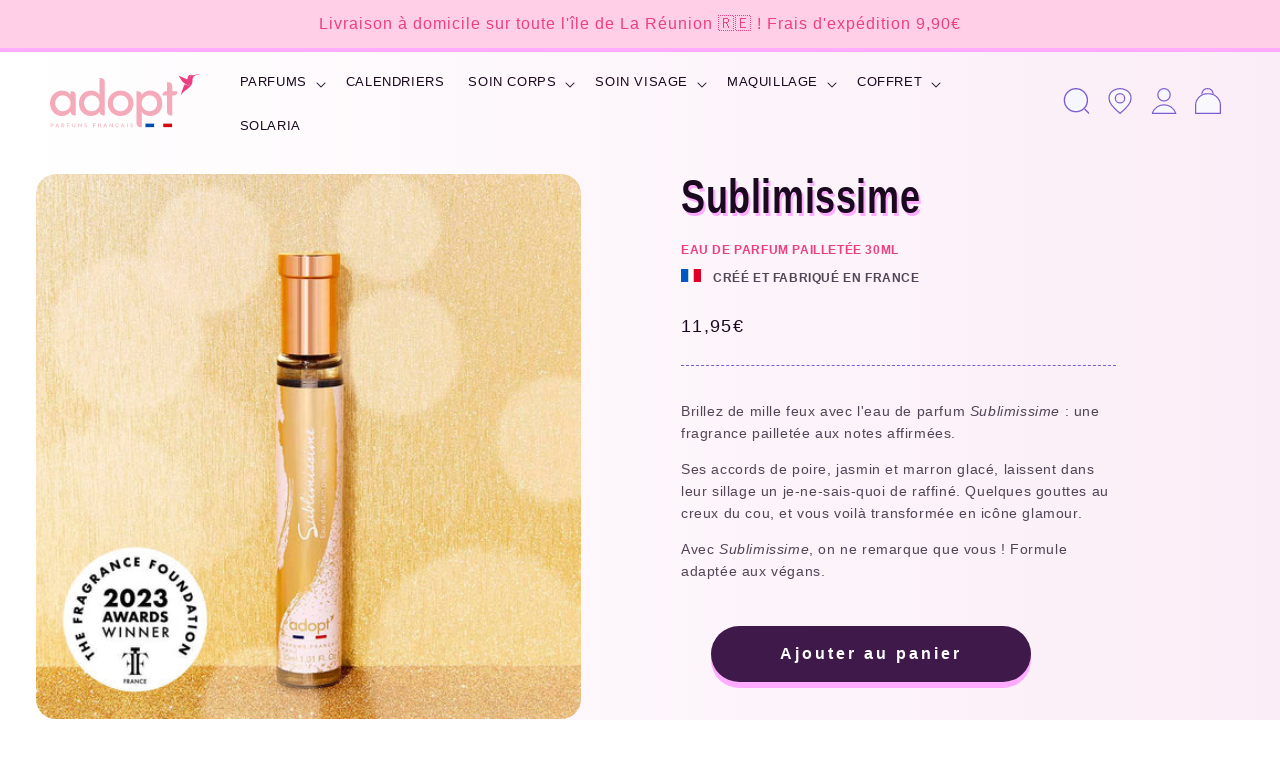

--- FILE ---
content_type: text/html; charset=utf-8
request_url: https://adoptreunion.re/products/30mlsublimis00w
body_size: 43395
content:
<!doctype html>
<html class="no-js" lang="fr">
  <head>
  <!-- Google Tag Manager -->
<script>(function(w,d,s,l,i){w[l]=w[l]||[];w[l].push({'gtm.start':
new Date().getTime(),event:'gtm.js'});var f=d.getElementsByTagName(s)[0],
j=d.createElement(s),dl=l!='dataLayer'?'&l='+l:'';j.async=true;j.src=
'https://www.googletagmanager.com/gtm.js?id='+i+dl;f.parentNode.insertBefore(j,f);
})(window,document,'script','dataLayer','GTM-WTKDRVL');</script>
<!-- End Google Tag Manager -->
    <meta charset="utf-8">
    <meta http-equiv="X-UA-Compatible" content="IE=edge">
    <meta name="viewport" content="width=device-width,initial-scale=1">
    <meta name="theme-color" content="">
    <link rel="canonical" href="https://adoptreunion.re/products/30mlsublimis00w">
    <link rel="preconnect" href="https://cdn.shopify.com" crossorigin><link rel="icon" type="image/png" href="//adoptreunion.re/cdn/shop/files/Icone_Colibri_1_b765e689-e0e0-473c-9e6d-3c382c5659c0.png?crop=center&height=32&v=1658426691&width=32"><title>
      Sublimissime - Eau de parfum pailletée 30ml
 &ndash; Adopt Réunion</title>

    
      <meta name="description" content="Brillez de mille feux avec l&#39;eau de parfum Sublimissime : une fragrance pailletée aux notes affirmées. Ses accords de poire, jasmin et marron glacé, laissent dans leur sillage un je-ne-sais-quoi de raffiné. Quelques gouttes au creux du cou, et vous voilà transformée en icône glamour. Avec Sublimissime, on ne remarque q">
    

    

<meta property="og:site_name" content="Adopt Réunion">
<meta property="og:url" content="https://adoptreunion.re/products/30mlsublimis00w">
<meta property="og:title" content="Sublimissime - Eau de parfum pailletée 30ml">
<meta property="og:type" content="product">
<meta property="og:description" content="Brillez de mille feux avec l&#39;eau de parfum Sublimissime : une fragrance pailletée aux notes affirmées. Ses accords de poire, jasmin et marron glacé, laissent dans leur sillage un je-ne-sais-quoi de raffiné. Quelques gouttes au creux du cou, et vous voilà transformée en icône glamour. Avec Sublimissime, on ne remarque q"><meta property="og:image" content="http://adoptreunion.re/cdn/shop/files/fiche-produit-certification-30ml-v2_1.jpg?v=1697472969">
  <meta property="og:image:secure_url" content="https://adoptreunion.re/cdn/shop/files/fiche-produit-certification-30ml-v2_1.jpg?v=1697472969">
  <meta property="og:image:width" content="1000">
  <meta property="og:image:height" content="1000"><meta property="og:price:amount" content="11,95">
  <meta property="og:price:currency" content="EUR"><meta name="twitter:card" content="summary_large_image">
<meta name="twitter:title" content="Sublimissime - Eau de parfum pailletée 30ml">
<meta name="twitter:description" content="Brillez de mille feux avec l&#39;eau de parfum Sublimissime : une fragrance pailletée aux notes affirmées. Ses accords de poire, jasmin et marron glacé, laissent dans leur sillage un je-ne-sais-quoi de raffiné. Quelques gouttes au creux du cou, et vous voilà transformée en icône glamour. Avec Sublimissime, on ne remarque q">


    <script src="//adoptreunion.re/cdn/shop/t/39/assets/global.js?v=106162888131672221901727191865" defer="defer"></script>
    <script>window.performance && window.performance.mark && window.performance.mark('shopify.content_for_header.start');</script><meta id="shopify-digital-wallet" name="shopify-digital-wallet" content="/50828378298/digital_wallets/dialog">
<link rel="alternate" type="application/json+oembed" href="https://adoptreunion.re/products/30mlsublimis00w.oembed">
<script async="async" src="/checkouts/internal/preloads.js?locale=fr-RE"></script>
<script id="shopify-features" type="application/json">{"accessToken":"96efc9de5ed2a58c633bb742a7697a1b","betas":["rich-media-storefront-analytics"],"domain":"adoptreunion.re","predictiveSearch":true,"shopId":50828378298,"locale":"fr"}</script>
<script>var Shopify = Shopify || {};
Shopify.shop = "mercireunion.myshopify.com";
Shopify.locale = "fr";
Shopify.currency = {"active":"EUR","rate":"1.0"};
Shopify.country = "RE";
Shopify.theme = {"name":"Refresh sans Zapiet","id":140304449722,"schema_name":"Refresh","schema_version":"1.0.0","theme_store_id":1567,"role":"main"};
Shopify.theme.handle = "null";
Shopify.theme.style = {"id":null,"handle":null};
Shopify.cdnHost = "adoptreunion.re/cdn";
Shopify.routes = Shopify.routes || {};
Shopify.routes.root = "/";</script>
<script type="module">!function(o){(o.Shopify=o.Shopify||{}).modules=!0}(window);</script>
<script>!function(o){function n(){var o=[];function n(){o.push(Array.prototype.slice.apply(arguments))}return n.q=o,n}var t=o.Shopify=o.Shopify||{};t.loadFeatures=n(),t.autoloadFeatures=n()}(window);</script>
<script id="shop-js-analytics" type="application/json">{"pageType":"product"}</script>
<script defer="defer" async type="module" src="//adoptreunion.re/cdn/shopifycloud/shop-js/modules/v2/client.init-shop-cart-sync_XvpUV7qp.fr.esm.js"></script>
<script defer="defer" async type="module" src="//adoptreunion.re/cdn/shopifycloud/shop-js/modules/v2/chunk.common_C2xzKNNs.esm.js"></script>
<script type="module">
  await import("//adoptreunion.re/cdn/shopifycloud/shop-js/modules/v2/client.init-shop-cart-sync_XvpUV7qp.fr.esm.js");
await import("//adoptreunion.re/cdn/shopifycloud/shop-js/modules/v2/chunk.common_C2xzKNNs.esm.js");

  window.Shopify.SignInWithShop?.initShopCartSync?.({"fedCMEnabled":true,"windoidEnabled":true});

</script>
<script>(function() {
  var isLoaded = false;
  function asyncLoad() {
    if (isLoaded) return;
    isLoaded = true;
    var urls = ["https:\/\/cdn.shopify.com\/s\/files\/1\/0508\/2837\/8298\/t\/17\/assets\/globo.menu.init.js?v=1652864618\u0026shop=mercireunion.myshopify.com"];
    for (var i = 0; i < urls.length; i++) {
      var s = document.createElement('script');
      s.type = 'text/javascript';
      s.async = true;
      s.src = urls[i];
      var x = document.getElementsByTagName('script')[0];
      x.parentNode.insertBefore(s, x);
    }
  };
  if(window.attachEvent) {
    window.attachEvent('onload', asyncLoad);
  } else {
    window.addEventListener('load', asyncLoad, false);
  }
})();</script>
<script id="__st">var __st={"a":50828378298,"offset":10800,"reqid":"3de257d0-25f3-4be3-bb28-a0a565605958-1768667724","pageurl":"adoptreunion.re\/products\/30mlsublimis00w","u":"3d215eaa50ec","p":"product","rtyp":"product","rid":7458852470970};</script>
<script>window.ShopifyPaypalV4VisibilityTracking = true;</script>
<script id="captcha-bootstrap">!function(){'use strict';const t='contact',e='account',n='new_comment',o=[[t,t],['blogs',n],['comments',n],[t,'customer']],c=[[e,'customer_login'],[e,'guest_login'],[e,'recover_customer_password'],[e,'create_customer']],r=t=>t.map((([t,e])=>`form[action*='/${t}']:not([data-nocaptcha='true']) input[name='form_type'][value='${e}']`)).join(','),a=t=>()=>t?[...document.querySelectorAll(t)].map((t=>t.form)):[];function s(){const t=[...o],e=r(t);return a(e)}const i='password',u='form_key',d=['recaptcha-v3-token','g-recaptcha-response','h-captcha-response',i],f=()=>{try{return window.sessionStorage}catch{return}},m='__shopify_v',_=t=>t.elements[u];function p(t,e,n=!1){try{const o=window.sessionStorage,c=JSON.parse(o.getItem(e)),{data:r}=function(t){const{data:e,action:n}=t;return t[m]||n?{data:e,action:n}:{data:t,action:n}}(c);for(const[e,n]of Object.entries(r))t.elements[e]&&(t.elements[e].value=n);n&&o.removeItem(e)}catch(o){console.error('form repopulation failed',{error:o})}}const l='form_type',E='cptcha';function T(t){t.dataset[E]=!0}const w=window,h=w.document,L='Shopify',v='ce_forms',y='captcha';let A=!1;((t,e)=>{const n=(g='f06e6c50-85a8-45c8-87d0-21a2b65856fe',I='https://cdn.shopify.com/shopifycloud/storefront-forms-hcaptcha/ce_storefront_forms_captcha_hcaptcha.v1.5.2.iife.js',D={infoText:'Protégé par hCaptcha',privacyText:'Confidentialité',termsText:'Conditions'},(t,e,n)=>{const o=w[L][v],c=o.bindForm;if(c)return c(t,g,e,D).then(n);var r;o.q.push([[t,g,e,D],n]),r=I,A||(h.body.append(Object.assign(h.createElement('script'),{id:'captcha-provider',async:!0,src:r})),A=!0)});var g,I,D;w[L]=w[L]||{},w[L][v]=w[L][v]||{},w[L][v].q=[],w[L][y]=w[L][y]||{},w[L][y].protect=function(t,e){n(t,void 0,e),T(t)},Object.freeze(w[L][y]),function(t,e,n,w,h,L){const[v,y,A,g]=function(t,e,n){const i=e?o:[],u=t?c:[],d=[...i,...u],f=r(d),m=r(i),_=r(d.filter((([t,e])=>n.includes(e))));return[a(f),a(m),a(_),s()]}(w,h,L),I=t=>{const e=t.target;return e instanceof HTMLFormElement?e:e&&e.form},D=t=>v().includes(t);t.addEventListener('submit',(t=>{const e=I(t);if(!e)return;const n=D(e)&&!e.dataset.hcaptchaBound&&!e.dataset.recaptchaBound,o=_(e),c=g().includes(e)&&(!o||!o.value);(n||c)&&t.preventDefault(),c&&!n&&(function(t){try{if(!f())return;!function(t){const e=f();if(!e)return;const n=_(t);if(!n)return;const o=n.value;o&&e.removeItem(o)}(t);const e=Array.from(Array(32),(()=>Math.random().toString(36)[2])).join('');!function(t,e){_(t)||t.append(Object.assign(document.createElement('input'),{type:'hidden',name:u})),t.elements[u].value=e}(t,e),function(t,e){const n=f();if(!n)return;const o=[...t.querySelectorAll(`input[type='${i}']`)].map((({name:t})=>t)),c=[...d,...o],r={};for(const[a,s]of new FormData(t).entries())c.includes(a)||(r[a]=s);n.setItem(e,JSON.stringify({[m]:1,action:t.action,data:r}))}(t,e)}catch(e){console.error('failed to persist form',e)}}(e),e.submit())}));const S=(t,e)=>{t&&!t.dataset[E]&&(n(t,e.some((e=>e===t))),T(t))};for(const o of['focusin','change'])t.addEventListener(o,(t=>{const e=I(t);D(e)&&S(e,y())}));const B=e.get('form_key'),M=e.get(l),P=B&&M;t.addEventListener('DOMContentLoaded',(()=>{const t=y();if(P)for(const e of t)e.elements[l].value===M&&p(e,B);[...new Set([...A(),...v().filter((t=>'true'===t.dataset.shopifyCaptcha))])].forEach((e=>S(e,t)))}))}(h,new URLSearchParams(w.location.search),n,t,e,['guest_login'])})(!0,!0)}();</script>
<script integrity="sha256-4kQ18oKyAcykRKYeNunJcIwy7WH5gtpwJnB7kiuLZ1E=" data-source-attribution="shopify.loadfeatures" defer="defer" src="//adoptreunion.re/cdn/shopifycloud/storefront/assets/storefront/load_feature-a0a9edcb.js" crossorigin="anonymous"></script>
<script data-source-attribution="shopify.dynamic_checkout.dynamic.init">var Shopify=Shopify||{};Shopify.PaymentButton=Shopify.PaymentButton||{isStorefrontPortableWallets:!0,init:function(){window.Shopify.PaymentButton.init=function(){};var t=document.createElement("script");t.src="https://adoptreunion.re/cdn/shopifycloud/portable-wallets/latest/portable-wallets.fr.js",t.type="module",document.head.appendChild(t)}};
</script>
<script data-source-attribution="shopify.dynamic_checkout.buyer_consent">
  function portableWalletsHideBuyerConsent(e){var t=document.getElementById("shopify-buyer-consent"),n=document.getElementById("shopify-subscription-policy-button");t&&n&&(t.classList.add("hidden"),t.setAttribute("aria-hidden","true"),n.removeEventListener("click",e))}function portableWalletsShowBuyerConsent(e){var t=document.getElementById("shopify-buyer-consent"),n=document.getElementById("shopify-subscription-policy-button");t&&n&&(t.classList.remove("hidden"),t.removeAttribute("aria-hidden"),n.addEventListener("click",e))}window.Shopify?.PaymentButton&&(window.Shopify.PaymentButton.hideBuyerConsent=portableWalletsHideBuyerConsent,window.Shopify.PaymentButton.showBuyerConsent=portableWalletsShowBuyerConsent);
</script>
<script data-source-attribution="shopify.dynamic_checkout.cart.bootstrap">document.addEventListener("DOMContentLoaded",(function(){function t(){return document.querySelector("shopify-accelerated-checkout-cart, shopify-accelerated-checkout")}if(t())Shopify.PaymentButton.init();else{new MutationObserver((function(e,n){t()&&(Shopify.PaymentButton.init(),n.disconnect())})).observe(document.body,{childList:!0,subtree:!0})}}));
</script>
<script id="sections-script" data-sections="product-recommendations,header,footer" defer="defer" src="//adoptreunion.re/cdn/shop/t/39/compiled_assets/scripts.js?v=8615"></script>
<script>window.performance && window.performance.mark && window.performance.mark('shopify.content_for_header.end');</script>


    <style data-shopify>
      @font-face {
          font-family: "Rakesly";
        src: url(//adoptreunion.re/cdn/shop/t/39/assets/rakesly-rg?v=8615) format("regular");
      }
      
      
      
      
      

      :root {
        --tw-translate-y: 0;
        --font-body-family: Helvetica, Arial, sans-serif;
        --font-body-style: normal;
        --font-body-weight: 400;
        --font-body-weight-bold: 700;

        --font-heading-family: Helvetica, Arial, sans-serif;
        --font-heading-style: normal;
        --font-heading-weight: 700;

        --font-body-scale: 1.0;
        --font-heading-scale: 1.0;

        --color-base-text: 27, 9, 32;
        --color-shadow: 255, 171, 255;
        --color-base-background-1: 246, 246, 254;
        --color-base-background-2: 255, 243, 250;
        --color-base-solid-button-labels: 255, 255, 255;
        --color-base-outline-button-labels: 236, 63, 130;
        --color-base-accent-1: 64, 25, 75;
        --color-base-accent-2: 255, 206, 231;
        --payment-terms-background-color: #f6f6fe;

        --gradient-base-background-1: linear-gradient(90deg, rgba(255, 255, 255, 1), rgba(251, 237, 247, 1) 100%);
        --gradient-base-background-2: #fff3fa;
        --gradient-base-accent-1: #40194b;
        --gradient-base-accent-2: #ffcee7;

        --media-padding: px;
        --media-border-opacity: 0.1;
        --media-border-width: 0px;
        --media-radius: 20px;
        --media-shadow-opacity: 0.0;
        --media-shadow-horizontal-offset: 0px;
        --media-shadow-vertical-offset: 4px;
        --media-shadow-blur-radius: 5px;
        --media-shadow-visible: 0;

        --page-width: 140rem;
        --page-width-margin: 0rem;

        --card-image-padding: 0.0rem;
        --card-corner-radius: 1.8rem;
        --card-text-alignment: left;
        --card-border-width: 0.1rem;
        --card-border-opacity: 1.0;
        --card-shadow-opacity: 0.0;
        --card-shadow-horizontal-offset: 0.0rem;
        --card-shadow-vertical-offset: 0.4rem;
        --card-shadow-blur-radius: 0.5rem;

        --badge-corner-radius: 0.0rem;

        --popup-border-width: 1px;
        --popup-border-opacity: 0.1;
        --popup-corner-radius: 18px;
        --popup-shadow-opacity: 0.0;
        --popup-shadow-horizontal-offset: 0px;
        --popup-shadow-vertical-offset: 4px;
        --popup-shadow-blur-radius: 5px;

        --drawer-border-width: 0px;
        --drawer-border-opacity: 0.1;
        --drawer-shadow-opacity: 0.0;
        --drawer-shadow-horizontal-offset: 0px;
        --drawer-shadow-vertical-offset: 4px;
        --drawer-shadow-blur-radius: 5px;

        --spacing-sections-desktop: 0px;
        --spacing-sections-mobile: 0px;

        --grid-desktop-vertical-spacing: 28px;
        --grid-desktop-horizontal-spacing: 28px;
        --grid-mobile-vertical-spacing: 14px;
        --grid-mobile-horizontal-spacing: 14px;

        --text-boxes-border-opacity: 0.1;
        --text-boxes-border-width: 0px;
        --text-boxes-radius: 18px;
        --text-boxes-shadow-opacity: 0.0;
        --text-boxes-shadow-horizontal-offset: 0px;
        --text-boxes-shadow-vertical-offset: 4px;
        --text-boxes-shadow-blur-radius: 5px;

        --buttons-radius: 40px;
        --buttons-radius-outset: 40px;
        --buttons-border-width: 0px;
        --buttons-border-opacity: 1.0;
        --buttons-shadow-opacity: 1.0;
        --buttons-shadow-horizontal-offset: 0px;
        --buttons-shadow-vertical-offset: 6px;
        --buttons-shadow-blur-radius: 0px;
        --buttons-border-offset: 0.3px;

        --inputs-radius: 26px;
        --inputs-border-width: 1px;
        --inputs-border-opacity: 0.55;
        --inputs-shadow-opacity: 0.0;
        --inputs-shadow-horizontal-offset: 0px;
        --inputs-margin-offset: 0px;
        --inputs-shadow-vertical-offset: 4px;
        --inputs-shadow-blur-radius: 5px;
        --inputs-radius-outset: 27px;

        --variant-pills-radius: 40px;
        --variant-pills-border-width: 1px;
        --variant-pills-border-opacity: 0.55;
        --variant-pills-shadow-opacity: 0.0;
        --variant-pills-shadow-horizontal-offset: 0px;
        --variant-pills-shadow-vertical-offset: 4px;
        --variant-pills-shadow-blur-radius: 5px;
      }

      *,
      *::before,
      *::after {
        box-sizing: inherit;
      }

      html {
        box-sizing: border-box;
        font-size: calc(var(--font-body-scale) * 62.5%);
        height: 100%;
      }

      body {
        display: grid;
        grid-template-rows: auto auto 1fr auto;
        grid-template-columns: 100%;
        min-height: 100%;
        margin: 0;
        font-size: 1.5rem;
        letter-spacing: 0.06rem;
        line-height: calc(1 + 0.8 / var(--font-body-scale));
        font-family: var(--font-body-family);
        font-style: var(--font-body-style);
        font-weight: var(--font-body-weight);
      }

      @media screen and (min-width: 750px) {
        body {
          font-size: 1.6rem;
        }
      }
    </style>

    <link href="//adoptreunion.re/cdn/shop/t/39/assets/base.css?v=32844146949167943211727191865" rel="stylesheet" type="text/css" media="all" />
<link rel="stylesheet" href="//adoptreunion.re/cdn/shop/t/39/assets/component-predictive-search.css?v=165644661289088488651727191865" media="print" onload="this.media='all'"><script>document.documentElement.className = document.documentElement.className.replace('no-js', 'js');
    if (Shopify.designMode) {
      document.documentElement.classList.add('shopify-design-mode');
    }
    </script>
  <link href="https://monorail-edge.shopifysvc.com" rel="dns-prefetch">
<script>(function(){if ("sendBeacon" in navigator && "performance" in window) {try {var session_token_from_headers = performance.getEntriesByType('navigation')[0].serverTiming.find(x => x.name == '_s').description;} catch {var session_token_from_headers = undefined;}var session_cookie_matches = document.cookie.match(/_shopify_s=([^;]*)/);var session_token_from_cookie = session_cookie_matches && session_cookie_matches.length === 2 ? session_cookie_matches[1] : "";var session_token = session_token_from_headers || session_token_from_cookie || "";function handle_abandonment_event(e) {var entries = performance.getEntries().filter(function(entry) {return /monorail-edge.shopifysvc.com/.test(entry.name);});if (!window.abandonment_tracked && entries.length === 0) {window.abandonment_tracked = true;var currentMs = Date.now();var navigation_start = performance.timing.navigationStart;var payload = {shop_id: 50828378298,url: window.location.href,navigation_start,duration: currentMs - navigation_start,session_token,page_type: "product"};window.navigator.sendBeacon("https://monorail-edge.shopifysvc.com/v1/produce", JSON.stringify({schema_id: "online_store_buyer_site_abandonment/1.1",payload: payload,metadata: {event_created_at_ms: currentMs,event_sent_at_ms: currentMs}}));}}window.addEventListener('pagehide', handle_abandonment_event);}}());</script>
<script id="web-pixels-manager-setup">(function e(e,d,r,n,o){if(void 0===o&&(o={}),!Boolean(null===(a=null===(i=window.Shopify)||void 0===i?void 0:i.analytics)||void 0===a?void 0:a.replayQueue)){var i,a;window.Shopify=window.Shopify||{};var t=window.Shopify;t.analytics=t.analytics||{};var s=t.analytics;s.replayQueue=[],s.publish=function(e,d,r){return s.replayQueue.push([e,d,r]),!0};try{self.performance.mark("wpm:start")}catch(e){}var l=function(){var e={modern:/Edge?\/(1{2}[4-9]|1[2-9]\d|[2-9]\d{2}|\d{4,})\.\d+(\.\d+|)|Firefox\/(1{2}[4-9]|1[2-9]\d|[2-9]\d{2}|\d{4,})\.\d+(\.\d+|)|Chrom(ium|e)\/(9{2}|\d{3,})\.\d+(\.\d+|)|(Maci|X1{2}).+ Version\/(15\.\d+|(1[6-9]|[2-9]\d|\d{3,})\.\d+)([,.]\d+|)( \(\w+\)|)( Mobile\/\w+|) Safari\/|Chrome.+OPR\/(9{2}|\d{3,})\.\d+\.\d+|(CPU[ +]OS|iPhone[ +]OS|CPU[ +]iPhone|CPU IPhone OS|CPU iPad OS)[ +]+(15[._]\d+|(1[6-9]|[2-9]\d|\d{3,})[._]\d+)([._]\d+|)|Android:?[ /-](13[3-9]|1[4-9]\d|[2-9]\d{2}|\d{4,})(\.\d+|)(\.\d+|)|Android.+Firefox\/(13[5-9]|1[4-9]\d|[2-9]\d{2}|\d{4,})\.\d+(\.\d+|)|Android.+Chrom(ium|e)\/(13[3-9]|1[4-9]\d|[2-9]\d{2}|\d{4,})\.\d+(\.\d+|)|SamsungBrowser\/([2-9]\d|\d{3,})\.\d+/,legacy:/Edge?\/(1[6-9]|[2-9]\d|\d{3,})\.\d+(\.\d+|)|Firefox\/(5[4-9]|[6-9]\d|\d{3,})\.\d+(\.\d+|)|Chrom(ium|e)\/(5[1-9]|[6-9]\d|\d{3,})\.\d+(\.\d+|)([\d.]+$|.*Safari\/(?![\d.]+ Edge\/[\d.]+$))|(Maci|X1{2}).+ Version\/(10\.\d+|(1[1-9]|[2-9]\d|\d{3,})\.\d+)([,.]\d+|)( \(\w+\)|)( Mobile\/\w+|) Safari\/|Chrome.+OPR\/(3[89]|[4-9]\d|\d{3,})\.\d+\.\d+|(CPU[ +]OS|iPhone[ +]OS|CPU[ +]iPhone|CPU IPhone OS|CPU iPad OS)[ +]+(10[._]\d+|(1[1-9]|[2-9]\d|\d{3,})[._]\d+)([._]\d+|)|Android:?[ /-](13[3-9]|1[4-9]\d|[2-9]\d{2}|\d{4,})(\.\d+|)(\.\d+|)|Mobile Safari.+OPR\/([89]\d|\d{3,})\.\d+\.\d+|Android.+Firefox\/(13[5-9]|1[4-9]\d|[2-9]\d{2}|\d{4,})\.\d+(\.\d+|)|Android.+Chrom(ium|e)\/(13[3-9]|1[4-9]\d|[2-9]\d{2}|\d{4,})\.\d+(\.\d+|)|Android.+(UC? ?Browser|UCWEB|U3)[ /]?(15\.([5-9]|\d{2,})|(1[6-9]|[2-9]\d|\d{3,})\.\d+)\.\d+|SamsungBrowser\/(5\.\d+|([6-9]|\d{2,})\.\d+)|Android.+MQ{2}Browser\/(14(\.(9|\d{2,})|)|(1[5-9]|[2-9]\d|\d{3,})(\.\d+|))(\.\d+|)|K[Aa][Ii]OS\/(3\.\d+|([4-9]|\d{2,})\.\d+)(\.\d+|)/},d=e.modern,r=e.legacy,n=navigator.userAgent;return n.match(d)?"modern":n.match(r)?"legacy":"unknown"}(),u="modern"===l?"modern":"legacy",c=(null!=n?n:{modern:"",legacy:""})[u],f=function(e){return[e.baseUrl,"/wpm","/b",e.hashVersion,"modern"===e.buildTarget?"m":"l",".js"].join("")}({baseUrl:d,hashVersion:r,buildTarget:u}),m=function(e){var d=e.version,r=e.bundleTarget,n=e.surface,o=e.pageUrl,i=e.monorailEndpoint;return{emit:function(e){var a=e.status,t=e.errorMsg,s=(new Date).getTime(),l=JSON.stringify({metadata:{event_sent_at_ms:s},events:[{schema_id:"web_pixels_manager_load/3.1",payload:{version:d,bundle_target:r,page_url:o,status:a,surface:n,error_msg:t},metadata:{event_created_at_ms:s}}]});if(!i)return console&&console.warn&&console.warn("[Web Pixels Manager] No Monorail endpoint provided, skipping logging."),!1;try{return self.navigator.sendBeacon.bind(self.navigator)(i,l)}catch(e){}var u=new XMLHttpRequest;try{return u.open("POST",i,!0),u.setRequestHeader("Content-Type","text/plain"),u.send(l),!0}catch(e){return console&&console.warn&&console.warn("[Web Pixels Manager] Got an unhandled error while logging to Monorail."),!1}}}}({version:r,bundleTarget:l,surface:e.surface,pageUrl:self.location.href,monorailEndpoint:e.monorailEndpoint});try{o.browserTarget=l,function(e){var d=e.src,r=e.async,n=void 0===r||r,o=e.onload,i=e.onerror,a=e.sri,t=e.scriptDataAttributes,s=void 0===t?{}:t,l=document.createElement("script"),u=document.querySelector("head"),c=document.querySelector("body");if(l.async=n,l.src=d,a&&(l.integrity=a,l.crossOrigin="anonymous"),s)for(var f in s)if(Object.prototype.hasOwnProperty.call(s,f))try{l.dataset[f]=s[f]}catch(e){}if(o&&l.addEventListener("load",o),i&&l.addEventListener("error",i),u)u.appendChild(l);else{if(!c)throw new Error("Did not find a head or body element to append the script");c.appendChild(l)}}({src:f,async:!0,onload:function(){if(!function(){var e,d;return Boolean(null===(d=null===(e=window.Shopify)||void 0===e?void 0:e.analytics)||void 0===d?void 0:d.initialized)}()){var d=window.webPixelsManager.init(e)||void 0;if(d){var r=window.Shopify.analytics;r.replayQueue.forEach((function(e){var r=e[0],n=e[1],o=e[2];d.publishCustomEvent(r,n,o)})),r.replayQueue=[],r.publish=d.publishCustomEvent,r.visitor=d.visitor,r.initialized=!0}}},onerror:function(){return m.emit({status:"failed",errorMsg:"".concat(f," has failed to load")})},sri:function(e){var d=/^sha384-[A-Za-z0-9+/=]+$/;return"string"==typeof e&&d.test(e)}(c)?c:"",scriptDataAttributes:o}),m.emit({status:"loading"})}catch(e){m.emit({status:"failed",errorMsg:(null==e?void 0:e.message)||"Unknown error"})}}})({shopId: 50828378298,storefrontBaseUrl: "https://adoptreunion.re",extensionsBaseUrl: "https://extensions.shopifycdn.com/cdn/shopifycloud/web-pixels-manager",monorailEndpoint: "https://monorail-edge.shopifysvc.com/unstable/produce_batch",surface: "storefront-renderer",enabledBetaFlags: ["2dca8a86"],webPixelsConfigList: [{"id":"1614446778","configuration":"{\"pixel_id\":\"2052104835605499\",\"pixel_type\":\"facebook_pixel\"}","eventPayloadVersion":"v1","runtimeContext":"OPEN","scriptVersion":"ca16bc87fe92b6042fbaa3acc2fbdaa6","type":"APP","apiClientId":2329312,"privacyPurposes":["ANALYTICS","MARKETING","SALE_OF_DATA"],"dataSharingAdjustments":{"protectedCustomerApprovalScopes":["read_customer_address","read_customer_email","read_customer_name","read_customer_personal_data","read_customer_phone"]}},{"id":"shopify-app-pixel","configuration":"{}","eventPayloadVersion":"v1","runtimeContext":"STRICT","scriptVersion":"0450","apiClientId":"shopify-pixel","type":"APP","privacyPurposes":["ANALYTICS","MARKETING"]},{"id":"shopify-custom-pixel","eventPayloadVersion":"v1","runtimeContext":"LAX","scriptVersion":"0450","apiClientId":"shopify-pixel","type":"CUSTOM","privacyPurposes":["ANALYTICS","MARKETING"]}],isMerchantRequest: false,initData: {"shop":{"name":"Adopt Réunion","paymentSettings":{"currencyCode":"EUR"},"myshopifyDomain":"mercireunion.myshopify.com","countryCode":"RE","storefrontUrl":"https:\/\/adoptreunion.re"},"customer":null,"cart":null,"checkout":null,"productVariants":[{"price":{"amount":11.95,"currencyCode":"EUR"},"product":{"title":"Sublimissime - Eau de parfum pailletée 30ml","vendor":"FADOPT","id":"7458852470970","untranslatedTitle":"Sublimissime - Eau de parfum pailletée 30ml","url":"\/products\/30mlsublimis00w","type":"PARFUM"},"id":"42703704522938","image":{"src":"\/\/adoptreunion.re\/cdn\/shop\/files\/fiche-produit-certification-30ml-v2_1.jpg?v=1697472969"},"sku":"30MLSUBLIMIS00W                  X","title":"Default Title","untranslatedTitle":"Default Title"}],"purchasingCompany":null},},"https://adoptreunion.re/cdn","fcfee988w5aeb613cpc8e4bc33m6693e112",{"modern":"","legacy":""},{"shopId":"50828378298","storefrontBaseUrl":"https:\/\/adoptreunion.re","extensionBaseUrl":"https:\/\/extensions.shopifycdn.com\/cdn\/shopifycloud\/web-pixels-manager","surface":"storefront-renderer","enabledBetaFlags":"[\"2dca8a86\"]","isMerchantRequest":"false","hashVersion":"fcfee988w5aeb613cpc8e4bc33m6693e112","publish":"custom","events":"[[\"page_viewed\",{}],[\"product_viewed\",{\"productVariant\":{\"price\":{\"amount\":11.95,\"currencyCode\":\"EUR\"},\"product\":{\"title\":\"Sublimissime - Eau de parfum pailletée 30ml\",\"vendor\":\"FADOPT\",\"id\":\"7458852470970\",\"untranslatedTitle\":\"Sublimissime - Eau de parfum pailletée 30ml\",\"url\":\"\/products\/30mlsublimis00w\",\"type\":\"PARFUM\"},\"id\":\"42703704522938\",\"image\":{\"src\":\"\/\/adoptreunion.re\/cdn\/shop\/files\/fiche-produit-certification-30ml-v2_1.jpg?v=1697472969\"},\"sku\":\"30MLSUBLIMIS00W                  X\",\"title\":\"Default Title\",\"untranslatedTitle\":\"Default Title\"}}]]"});</script><script>
  window.ShopifyAnalytics = window.ShopifyAnalytics || {};
  window.ShopifyAnalytics.meta = window.ShopifyAnalytics.meta || {};
  window.ShopifyAnalytics.meta.currency = 'EUR';
  var meta = {"product":{"id":7458852470970,"gid":"gid:\/\/shopify\/Product\/7458852470970","vendor":"FADOPT","type":"PARFUM","handle":"30mlsublimis00w","variants":[{"id":42703704522938,"price":1195,"name":"Sublimissime - Eau de parfum pailletée 30ml","public_title":null,"sku":"30MLSUBLIMIS00W                  X"}],"remote":false},"page":{"pageType":"product","resourceType":"product","resourceId":7458852470970,"requestId":"3de257d0-25f3-4be3-bb28-a0a565605958-1768667724"}};
  for (var attr in meta) {
    window.ShopifyAnalytics.meta[attr] = meta[attr];
  }
</script>
<script class="analytics">
  (function () {
    var customDocumentWrite = function(content) {
      var jquery = null;

      if (window.jQuery) {
        jquery = window.jQuery;
      } else if (window.Checkout && window.Checkout.$) {
        jquery = window.Checkout.$;
      }

      if (jquery) {
        jquery('body').append(content);
      }
    };

    var hasLoggedConversion = function(token) {
      if (token) {
        return document.cookie.indexOf('loggedConversion=' + token) !== -1;
      }
      return false;
    }

    var setCookieIfConversion = function(token) {
      if (token) {
        var twoMonthsFromNow = new Date(Date.now());
        twoMonthsFromNow.setMonth(twoMonthsFromNow.getMonth() + 2);

        document.cookie = 'loggedConversion=' + token + '; expires=' + twoMonthsFromNow;
      }
    }

    var trekkie = window.ShopifyAnalytics.lib = window.trekkie = window.trekkie || [];
    if (trekkie.integrations) {
      return;
    }
    trekkie.methods = [
      'identify',
      'page',
      'ready',
      'track',
      'trackForm',
      'trackLink'
    ];
    trekkie.factory = function(method) {
      return function() {
        var args = Array.prototype.slice.call(arguments);
        args.unshift(method);
        trekkie.push(args);
        return trekkie;
      };
    };
    for (var i = 0; i < trekkie.methods.length; i++) {
      var key = trekkie.methods[i];
      trekkie[key] = trekkie.factory(key);
    }
    trekkie.load = function(config) {
      trekkie.config = config || {};
      trekkie.config.initialDocumentCookie = document.cookie;
      var first = document.getElementsByTagName('script')[0];
      var script = document.createElement('script');
      script.type = 'text/javascript';
      script.onerror = function(e) {
        var scriptFallback = document.createElement('script');
        scriptFallback.type = 'text/javascript';
        scriptFallback.onerror = function(error) {
                var Monorail = {
      produce: function produce(monorailDomain, schemaId, payload) {
        var currentMs = new Date().getTime();
        var event = {
          schema_id: schemaId,
          payload: payload,
          metadata: {
            event_created_at_ms: currentMs,
            event_sent_at_ms: currentMs
          }
        };
        return Monorail.sendRequest("https://" + monorailDomain + "/v1/produce", JSON.stringify(event));
      },
      sendRequest: function sendRequest(endpointUrl, payload) {
        // Try the sendBeacon API
        if (window && window.navigator && typeof window.navigator.sendBeacon === 'function' && typeof window.Blob === 'function' && !Monorail.isIos12()) {
          var blobData = new window.Blob([payload], {
            type: 'text/plain'
          });

          if (window.navigator.sendBeacon(endpointUrl, blobData)) {
            return true;
          } // sendBeacon was not successful

        } // XHR beacon

        var xhr = new XMLHttpRequest();

        try {
          xhr.open('POST', endpointUrl);
          xhr.setRequestHeader('Content-Type', 'text/plain');
          xhr.send(payload);
        } catch (e) {
          console.log(e);
        }

        return false;
      },
      isIos12: function isIos12() {
        return window.navigator.userAgent.lastIndexOf('iPhone; CPU iPhone OS 12_') !== -1 || window.navigator.userAgent.lastIndexOf('iPad; CPU OS 12_') !== -1;
      }
    };
    Monorail.produce('monorail-edge.shopifysvc.com',
      'trekkie_storefront_load_errors/1.1',
      {shop_id: 50828378298,
      theme_id: 140304449722,
      app_name: "storefront",
      context_url: window.location.href,
      source_url: "//adoptreunion.re/cdn/s/trekkie.storefront.cd680fe47e6c39ca5d5df5f0a32d569bc48c0f27.min.js"});

        };
        scriptFallback.async = true;
        scriptFallback.src = '//adoptreunion.re/cdn/s/trekkie.storefront.cd680fe47e6c39ca5d5df5f0a32d569bc48c0f27.min.js';
        first.parentNode.insertBefore(scriptFallback, first);
      };
      script.async = true;
      script.src = '//adoptreunion.re/cdn/s/trekkie.storefront.cd680fe47e6c39ca5d5df5f0a32d569bc48c0f27.min.js';
      first.parentNode.insertBefore(script, first);
    };
    trekkie.load(
      {"Trekkie":{"appName":"storefront","development":false,"defaultAttributes":{"shopId":50828378298,"isMerchantRequest":null,"themeId":140304449722,"themeCityHash":"9041315524447060847","contentLanguage":"fr","currency":"EUR","eventMetadataId":"97089a6d-648b-4e45-a8b9-2c41de3d653e"},"isServerSideCookieWritingEnabled":true,"monorailRegion":"shop_domain","enabledBetaFlags":["65f19447"]},"Session Attribution":{},"S2S":{"facebookCapiEnabled":true,"source":"trekkie-storefront-renderer","apiClientId":580111}}
    );

    var loaded = false;
    trekkie.ready(function() {
      if (loaded) return;
      loaded = true;

      window.ShopifyAnalytics.lib = window.trekkie;

      var originalDocumentWrite = document.write;
      document.write = customDocumentWrite;
      try { window.ShopifyAnalytics.merchantGoogleAnalytics.call(this); } catch(error) {};
      document.write = originalDocumentWrite;

      window.ShopifyAnalytics.lib.page(null,{"pageType":"product","resourceType":"product","resourceId":7458852470970,"requestId":"3de257d0-25f3-4be3-bb28-a0a565605958-1768667724","shopifyEmitted":true});

      var match = window.location.pathname.match(/checkouts\/(.+)\/(thank_you|post_purchase)/)
      var token = match? match[1]: undefined;
      if (!hasLoggedConversion(token)) {
        setCookieIfConversion(token);
        window.ShopifyAnalytics.lib.track("Viewed Product",{"currency":"EUR","variantId":42703704522938,"productId":7458852470970,"productGid":"gid:\/\/shopify\/Product\/7458852470970","name":"Sublimissime - Eau de parfum pailletée 30ml","price":"11.95","sku":"30MLSUBLIMIS00W                  X","brand":"FADOPT","variant":null,"category":"PARFUM","nonInteraction":true,"remote":false},undefined,undefined,{"shopifyEmitted":true});
      window.ShopifyAnalytics.lib.track("monorail:\/\/trekkie_storefront_viewed_product\/1.1",{"currency":"EUR","variantId":42703704522938,"productId":7458852470970,"productGid":"gid:\/\/shopify\/Product\/7458852470970","name":"Sublimissime - Eau de parfum pailletée 30ml","price":"11.95","sku":"30MLSUBLIMIS00W                  X","brand":"FADOPT","variant":null,"category":"PARFUM","nonInteraction":true,"remote":false,"referer":"https:\/\/adoptreunion.re\/products\/30mlsublimis00w"});
      }
    });


        var eventsListenerScript = document.createElement('script');
        eventsListenerScript.async = true;
        eventsListenerScript.src = "//adoptreunion.re/cdn/shopifycloud/storefront/assets/shop_events_listener-3da45d37.js";
        document.getElementsByTagName('head')[0].appendChild(eventsListenerScript);

})();</script>
<script
  defer
  src="https://adoptreunion.re/cdn/shopifycloud/perf-kit/shopify-perf-kit-3.0.4.min.js"
  data-application="storefront-renderer"
  data-shop-id="50828378298"
  data-render-region="gcp-us-central1"
  data-page-type="product"
  data-theme-instance-id="140304449722"
  data-theme-name="Refresh"
  data-theme-version="1.0.0"
  data-monorail-region="shop_domain"
  data-resource-timing-sampling-rate="10"
  data-shs="true"
  data-shs-beacon="true"
  data-shs-export-with-fetch="true"
  data-shs-logs-sample-rate="1"
  data-shs-beacon-endpoint="https://adoptreunion.re/api/collect"
></script>
</head>

  <body class="gradient">
    <!-- Google Tag Manager (noscript) -->
<noscript><iframe src="https://www.googletagmanager.com/ns.html?id=GTM-WTKDRVL"
height="0" width="0" style="display:none;visibility:hidden"></iframe></noscript>
<!-- End Google Tag Manager (noscript) -->
    <a class="skip-to-content-link button visually-hidden" href="#MainContent">
      Ignorer et passer au contenu
    </a>

<script src="//adoptreunion.re/cdn/shop/t/39/assets/cart.js?v=109724734533284534861727191865" defer="defer"></script>

<style>
  .drawer {
    visibility: hidden;
  }
</style>

<cart-drawer class="drawer is-empty">
  <div id="CartDrawer" class="cart-drawer">
    <div id="CartDrawer-Overlay"class="cart-drawer__overlay"></div>
    <div class="drawer__inner" role="dialog" aria-modal="true" aria-label="Votre panier" tabindex="-1"><div class="drawer__inner-empty">
          <div class="cart-drawer__warnings center">
            <div class="cart-drawer__empty-content">
              <h2 class="cart__empty-text">Votre panier est vide</h2>
              <button class="drawer__close" type="button" onclick="this.closest('cart-drawer').close()" aria-label="Fermer"><svg xmlns="http://www.w3.org/2000/svg" aria-hidden="true" focusable="false" role="presentation" class="icon icon-close" fill="none" viewBox="0 0 18 17">
  <path d="M.865 15.978a.5.5 0 00.707.707l7.433-7.431 7.579 7.282a.501.501 0 00.846-.37.5.5 0 00-.153-.351L9.712 8.546l7.417-7.416a.5.5 0 10-.707-.708L8.991 7.853 1.413.573a.5.5 0 10-.693.72l7.563 7.268-7.418 7.417z" fill="currentColor">
</svg>
</button>
              <a href="/collections/all" class="button">
                Continuer les achats
              </a><p class="cart__login-title h3">Vous possédez un compte ?</p>
                <p class="cart__login-paragraph">
                  <a href="https://shopify.com/50828378298/account?locale=fr&region_country=RE" class="link underlined-link">Connectez-vous</a> pour payer plus vite.
                </p></div>
          </div></div><div class="drawer__header">
        <h2 class="drawer__heading">Votre panier</h2>
        <button class="drawer__close" type="button" onclick="this.closest('cart-drawer').close()" aria-label="Fermer"><svg xmlns="http://www.w3.org/2000/svg" aria-hidden="true" focusable="false" role="presentation" class="icon icon-close" fill="none" viewBox="0 0 18 17">
  <path d="M.865 15.978a.5.5 0 00.707.707l7.433-7.431 7.579 7.282a.501.501 0 00.846-.37.5.5 0 00-.153-.351L9.712 8.546l7.417-7.416a.5.5 0 10-.707-.708L8.991 7.853 1.413.573a.5.5 0 10-.693.72l7.563 7.268-7.418 7.417z" fill="currentColor">
</svg>
</button>
      </div>
      <cart-drawer-items class=" is-empty">
        <form action="/cart" id="CartDrawer-Form" class="cart__contents cart-drawer__form" method="post">
          <div id="CartDrawer-CartItems" class="drawer__contents js-contents"><p id="CartDrawer-LiveRegionText" class="visually-hidden" role="status"></p>
            <p id="CartDrawer-LineItemStatus" class="visually-hidden" aria-hidden="true" role="status">Chargement en cours...</p>
          </div>
          <div id="CartDrawer-CartErrors" role="alert"></div>
        </form>
      </cart-drawer-items>
      <div class="drawer__footer"><!-- Start blocks-->
        <!-- Subtotals-->

        <div class="cart-drawer__footer" >
          <div class="totals" role="status">
            <h2 class="totals__subtotal">Sous-total</h2>
            <p class="totals__subtotal-value">0,00€</p>
          </div>

          <div></div>

          <small class="tax-note caption-large rte">Taxes incluses et frais d&#39;expédition calculés lors du paiement
</small>
        </div>

        <!-- CTAs -->

        <div class="cart__ctas" >
          <noscript>
            <button type="submit" class="cart__update-button button button--secondary" form="CartDrawer-Form">
              Mettre à jour
            </button>
          </noscript>

          <button type="submit" id="CartDrawer-Checkout" class="cart__checkout-button button" name="checkout" form="CartDrawer-Form" disabled>
            Procéder au paiement
          </button>
        </div>
      </div>
    </div>
  </div>
</cart-drawer>

<script>
  document.addEventListener('DOMContentLoaded', function() {
    function isIE() {
      const ua = window.navigator.userAgent;
      const msie = ua.indexOf('MSIE ');
      const trident = ua.indexOf('Trident/');

      return (msie > 0 || trident > 0);
    }

    if (!isIE()) return;
    const cartSubmitInput = document.createElement('input');
    cartSubmitInput.setAttribute('name', 'checkout');
    cartSubmitInput.setAttribute('type', 'hidden');
    document.querySelector('#cart').appendChild(cartSubmitInput);
    document.querySelector('#checkout').addEventListener('click', function(event) {
      document.querySelector('#cart').submit();
    });
  });
</script>

<div id="shopify-section-announcement-bar" class="shopify-section"><div class="announcement-bar color-accent-2 gradient" role="region" aria-label="Annonce" ><p class="announcement-bar__message">
                Livraison à domicile sur toute l&#39;île de La Réunion 🇷🇪 !   Frais d&#39;expédition 9,90€
</p></div>
</div>
    <div id="shopify-section-header" class="shopify-section section-header"><link rel="stylesheet" href="//adoptreunion.re/cdn/shop/t/39/assets/component-list-menu.css?v=116748999272661548021727191865" media="print" onload="this.media='all'">
<link rel="stylesheet" href="//adoptreunion.re/cdn/shop/t/39/assets/component-search.css?v=96455689198851321781727191865" media="print" onload="this.media='all'">
<link rel="stylesheet" href="//adoptreunion.re/cdn/shop/t/39/assets/component-menu-drawer.css?v=182311192829367774911727191865" media="print" onload="this.media='all'">
<link rel="stylesheet" href="//adoptreunion.re/cdn/shop/t/39/assets/component-cart-notification.css?v=119852831333870967341727191865" media="print" onload="this.media='all'">
<link rel="stylesheet" href="//adoptreunion.re/cdn/shop/t/39/assets/component-cart-items.css?v=23175107006552969071727191865" media="print" onload="this.media='all'"><link rel="stylesheet" href="//adoptreunion.re/cdn/shop/t/39/assets/component-price.css?v=82015472059519690611727191865" media="print" onload="this.media='all'">
  <link rel="stylesheet" href="//adoptreunion.re/cdn/shop/t/39/assets/component-loading-overlay.css?v=167310470843593579841727191865" media="print" onload="this.media='all'"><link href="//adoptreunion.re/cdn/shop/t/39/assets/component-cart-drawer.css?v=35930391193938886121727191865" rel="stylesheet" type="text/css" media="all" />
  <link href="//adoptreunion.re/cdn/shop/t/39/assets/component-cart.css?v=152524532102113828051727191865" rel="stylesheet" type="text/css" media="all" />
  <link href="//adoptreunion.re/cdn/shop/t/39/assets/component-totals.css?v=86168756436424464851727191865" rel="stylesheet" type="text/css" media="all" />
  <link href="//adoptreunion.re/cdn/shop/t/39/assets/component-price.css?v=82015472059519690611727191865" rel="stylesheet" type="text/css" media="all" />
  <link href="//adoptreunion.re/cdn/shop/t/39/assets/component-discounts.css?v=152760482443307489271727191865" rel="stylesheet" type="text/css" media="all" />
  <link href="//adoptreunion.re/cdn/shop/t/39/assets/component-loading-overlay.css?v=167310470843593579841727191865" rel="stylesheet" type="text/css" media="all" />
<noscript><link href="//adoptreunion.re/cdn/shop/t/39/assets/component-list-menu.css?v=116748999272661548021727191865" rel="stylesheet" type="text/css" media="all" /></noscript>
<noscript><link href="//adoptreunion.re/cdn/shop/t/39/assets/component-search.css?v=96455689198851321781727191865" rel="stylesheet" type="text/css" media="all" /></noscript>
<noscript><link href="//adoptreunion.re/cdn/shop/t/39/assets/component-menu-drawer.css?v=182311192829367774911727191865" rel="stylesheet" type="text/css" media="all" /></noscript>
<noscript><link href="//adoptreunion.re/cdn/shop/t/39/assets/component-cart-notification.css?v=119852831333870967341727191865" rel="stylesheet" type="text/css" media="all" /></noscript>
<noscript><link href="//adoptreunion.re/cdn/shop/t/39/assets/component-cart-items.css?v=23175107006552969071727191865" rel="stylesheet" type="text/css" media="all" /></noscript>

<style>
  header-drawer {
    justify-self: start;
    margin-left: -1.2rem;
  }

  .header__heading-logo {
    max-width: 150px;
  }

  @media screen and (min-width: 990px) {
    header-drawer {
      display: none;
    }
  }

  .menu-drawer-container {
    display: flex;
  }

  .list-menu {
    list-style: none;
    padding: 0;
    margin: 0;
  }

  .list-menu--inline {
    display: inline-flex;
    flex-wrap: wrap;
  }
  
  summary.list-menu__item {
    padding-right: 2.7rem;
  }

  .list-menu__item {
    display: flex;
    align-items: center;
    line-height: calc(1 + 0.3 / var(--font-body-scale));
    text-transform: uppercase;
  }

  .list-menu__item--link {
    text-decoration: none;
    padding-bottom: 1rem;
    padding-top: 1rem;
    line-height: calc(1 + 0.8 / var(--font-body-scale));
  }

  @media screen and (min-width: 750px) {
    .list-menu__item--link {
      padding-bottom: 0.5rem;
      padding-top: 0.5rem;
    }
  } 
</style><style data-shopify>.header {
    padding-top: 0px;
    padding-bottom: 0px;
  }

  .section-header {
    margin-bottom: 0px;
  }

  @media screen and (min-width: 750px) {
    .section-header {
      margin-bottom: 0px;
    }
  }

  @media screen and (min-width: 990px) {
    .header {
      padding-top: 0px;
      padding-bottom: 0px;
    }
  }</style><script src="//adoptreunion.re/cdn/shop/t/39/assets/details-disclosure.js?v=153497636716254413831727191865" defer="defer"></script>
<script src="//adoptreunion.re/cdn/shop/t/39/assets/details-modal.js?v=4511761896672669691727191865" defer="defer"></script>
<script src="//adoptreunion.re/cdn/shop/t/39/assets/cart-notification.js?v=31179948596492670111727191865" defer="defer"></script><script src="//adoptreunion.re/cdn/shop/t/39/assets/cart-drawer.js?v=44260131999403604181727191865" defer="defer"></script><svg xmlns="http://www.w3.org/2000/svg" class="hidden">
  <symbol id="icon-search" viewbox="0 0 18 19" fill="none">
  <g transform="translate(-.88602 -.38591)" fill="none" fill-rule="evenodd" stroke-linecap="round" stroke-linejoin="round">
    <g transform="translate(-1200,-82)" stroke="#7d5ed1">
      <g transform="translate(0,48)"><g transform="translate(1201.4 34)"><g transform="translate(0 .88591)">
        <circle cx="8.4161" cy="8.4161" r="8.4161" fill="#f6f6fe">      
      </circle><line x1="20.376" x2="15.06" y1="20.376" y2="15.06"></line></g></g></g></g></g>
  </symbol>

  <symbol id="icon-close" class="icon icon-close" fill="none" viewBox="0 0 18 17">
    <path d="M.865 15.978a.5.5 0 00.707.707l7.433-7.431 7.579 7.282a.501.501 0 00.846-.37.5.5 0 00-.153-.351L9.712 8.546l7.417-7.416a.5.5 0 10-.707-.708L8.991 7.853 1.413.573a.5.5 0 10-.693.72l7.563 7.268-7.418 7.417z" fill="currentColor">
  </symbol>
</svg>
<sticky-header class="header-wrapper color-background-1 gradient">
  <header class="header header--middle-left page-width header--has-menu"><header-drawer data-breakpoint="tablet">
        <details id="Details-menu-drawer-container" class="menu-drawer-container">
          <summary class="header__icon header__icon--menu header__icon--summary link focus-inset" aria-label="Menu">
            <span>
              <svg xmlns="http://www.w3.org/2000/svg" aria-hidden="true" focusable="false" role="presentation" class="icon icon-hamburger" fill="none" viewBox="0 0 18 16">
  <path d="M1 .5a.5.5 0 100 1h15.71a.5.5 0 000-1H1zM.5 8a.5.5 0 01.5-.5h15.71a.5.5 0 010 1H1A.5.5 0 01.5 8zm0 7a.5.5 0 01.5-.5h15.71a.5.5 0 010 1H1a.5.5 0 01-.5-.5z" fill="currentColor">
</svg>

              <svg xmlns="http://www.w3.org/2000/svg" aria-hidden="true" focusable="false" role="presentation" class="icon icon-close" fill="none" viewBox="0 0 18 17">
  <path d="M.865 15.978a.5.5 0 00.707.707l7.433-7.431 7.579 7.282a.501.501 0 00.846-.37.5.5 0 00-.153-.351L9.712 8.546l7.417-7.416a.5.5 0 10-.707-.708L8.991 7.853 1.413.573a.5.5 0 10-.693.72l7.563 7.268-7.418 7.417z" fill="currentColor">
</svg>

            </span>
          </summary>
          <div id="menu-drawer" class="gradient menu-drawer motion-reduce" tabindex="-1">
            <div class="menu-drawer__inner-container">
              <div class="menu-drawer__navigation-container">
                <nav class="menu-drawer__navigation">
                  <ul class="menu-drawer__menu has-submenu list-menu" role="list"><li><details id="Details-menu-drawer-menu-item-1">
                            <summary class="menu-drawer__menu-item list-menu__item link link--text focus-inset">
                              PARFUMS
                              <svg xmlns="http://www.w3.org/2000/svg" aria-hidden="true" version="1.1" viewBox="0 0 18.143 15" class="icon icon-arrow drop-shadow">
 <g transform="translate(1,1)" fill="none" fill-rule="evenodd" stroke="currentColor" stroke-linecap="round" stroke-linejoin="round" stroke-width="2">
  <line x1="6.5192e-14" x2="16.143" y1="6.5" y2="6.5"></line>
  <polyline points="9.6429 13 16.143 6.5 9.6429 0"></polyline>
 </g>
</svg>

                              <svg aria-hidden="true" focusable="false" role="presentation" class="icon icon-caret" viewBox="0 0 10 6">
  <path fill-rule="evenodd" clip-rule="evenodd" d="M9.354.646a.5.5 0 00-.708 0L5 4.293 1.354.646a.5.5 0 00-.708.708l4 4a.5.5 0 00.708 0l4-4a.5.5 0 000-.708z" fill="currentColor">
</svg>

                            </summary>
                            <div id="link-PARFUMS" class="menu-drawer__submenu has-submenu gradient motion-reduce" tabindex="-1">
                              <div class="menu-drawer__inner-submenu">
                                <button class="menu-drawer__close-button link link--text focus-inset" aria-expanded="true">
                                  <svg xmlns="http://www.w3.org/2000/svg" aria-hidden="true" version="1.1" viewBox="0 0 18.143 15" class="icon icon-arrow drop-shadow">
 <g transform="translate(1,1)" fill="none" fill-rule="evenodd" stroke="currentColor" stroke-linecap="round" stroke-linejoin="round" stroke-width="2">
  <line x1="6.5192e-14" x2="16.143" y1="6.5" y2="6.5"></line>
  <polyline points="9.6429 13 16.143 6.5 9.6429 0"></polyline>
 </g>
</svg>

                                  PARFUMS
                                </button>
                                <ul class="menu-drawer__menu list-menu" role="list" tabindex="-1"><li><a href="/collections/parfum-femme" class="menu-drawer__menu-item link link--text list-menu__item focus-inset">
                                          Parfums Femme
                                        </a></li><li><a href="/collections/parfum-homme/homme" class="menu-drawer__menu-item link link--text list-menu__item focus-inset">
                                          Parfums Homme
                                        </a></li><li><a href="/collections/parfums-enfant" class="menu-drawer__menu-item link link--text list-menu__item focus-inset">
                                          Parfums Enfant
                                        </a></li><li><a href="/collections/parfum-30ml" class="menu-drawer__menu-item link link--text list-menu__item focus-inset">
                                          Parfums 30ml
                                        </a></li><li><a href="/collections/parfum-50ml/50ml" class="menu-drawer__menu-item link link--text list-menu__item focus-inset">
                                          Parfums 50ml
                                        </a></li><li><a href="/collections/parfum-100ml" class="menu-drawer__menu-item link link--text list-menu__item focus-inset">
                                          Parfums 100ml
                                        </a></li><li><a href="/collections/les-intenses" class="menu-drawer__menu-item link link--text list-menu__item focus-inset">
                                          Les Intenses
                                        </a></li><li><a href="/collections/bougie-parfumee" class="menu-drawer__menu-item link link--text list-menu__item focus-inset">
                                          Bougies parfumées
                                        </a></li><li><a href="/collections/accessoire-parfum" class="menu-drawer__menu-item link link--text list-menu__item focus-inset">
                                          Accessoire Parfum
                                        </a></li><li><a href="/collections/brume" class="menu-drawer__menu-item link link--text list-menu__item focus-inset">
                                          Brumes
                                        </a></li></ul>
                              </div>
                            </div>
                          </details></li><li><a href="/collections/quel-calendrier-de-lavent-choisir-pour-un-noel-feerique" class="menu-drawer__menu-item list-menu__item link link--text focus-inset">
                            CALENDRIERS
                          </a></li><li><details id="Details-menu-drawer-menu-item-3">
                            <summary class="menu-drawer__menu-item list-menu__item link link--text focus-inset">
                              SOIN CORPS
                              <svg xmlns="http://www.w3.org/2000/svg" aria-hidden="true" version="1.1" viewBox="0 0 18.143 15" class="icon icon-arrow drop-shadow">
 <g transform="translate(1,1)" fill="none" fill-rule="evenodd" stroke="currentColor" stroke-linecap="round" stroke-linejoin="round" stroke-width="2">
  <line x1="6.5192e-14" x2="16.143" y1="6.5" y2="6.5"></line>
  <polyline points="9.6429 13 16.143 6.5 9.6429 0"></polyline>
 </g>
</svg>

                              <svg aria-hidden="true" focusable="false" role="presentation" class="icon icon-caret" viewBox="0 0 10 6">
  <path fill-rule="evenodd" clip-rule="evenodd" d="M9.354.646a.5.5 0 00-.708 0L5 4.293 1.354.646a.5.5 0 00-.708.708l4 4a.5.5 0 00.708 0l4-4a.5.5 0 000-.708z" fill="currentColor">
</svg>

                            </summary>
                            <div id="link-SOIN CORPS" class="menu-drawer__submenu has-submenu gradient motion-reduce" tabindex="-1">
                              <div class="menu-drawer__inner-submenu">
                                <button class="menu-drawer__close-button link link--text focus-inset" aria-expanded="true">
                                  <svg xmlns="http://www.w3.org/2000/svg" aria-hidden="true" version="1.1" viewBox="0 0 18.143 15" class="icon icon-arrow drop-shadow">
 <g transform="translate(1,1)" fill="none" fill-rule="evenodd" stroke="currentColor" stroke-linecap="round" stroke-linejoin="round" stroke-width="2">
  <line x1="6.5192e-14" x2="16.143" y1="6.5" y2="6.5"></line>
  <polyline points="9.6429 13 16.143 6.5 9.6429 0"></polyline>
 </g>
</svg>

                                  SOIN CORPS
                                </button>
                                <ul class="menu-drawer__menu list-menu" role="list" tabindex="-1"><li><a href="/collections/soin-du-corps/gommage" class="menu-drawer__menu-item link link--text list-menu__item focus-inset">
                                          Gommage
                                        </a></li><li><a href="/collections/gelee-corps" class="menu-drawer__menu-item link link--text list-menu__item focus-inset">
                                          Gelées
                                        </a></li><li><a href="/collections/creme-corps/corps" class="menu-drawer__menu-item link link--text list-menu__item focus-inset">
                                          Crèmes &amp; laits corps
                                        </a></li><li><a href="/collections/deodorant" class="menu-drawer__menu-item link link--text list-menu__item focus-inset">
                                          Déodorants
                                        </a></li><li><a href="/collections/huiles" class="menu-drawer__menu-item link link--text list-menu__item focus-inset">
                                          Huiles
                                        </a></li><li><a href="/collections/gel-douche-parfume" class="menu-drawer__menu-item link link--text list-menu__item focus-inset">
                                          Gels douche parfumés
                                        </a></li><li><a href="/collections/shampooing-solide" class="menu-drawer__menu-item link link--text list-menu__item focus-inset">
                                          Shampoings
                                        </a></li><li><a href="/collections/savon-solide-corps" class="menu-drawer__menu-item link link--text list-menu__item focus-inset">
                                          Savon solides
                                        </a></li><li><a href="/collections/creme-pour-les-mains" class="menu-drawer__menu-item link link--text list-menu__item focus-inset">
                                          Soins des mains
                                        </a></li><li><a href="/collections/soins-solaires/corps" class="menu-drawer__menu-item link link--text list-menu__item focus-inset">
                                          Soins solaires
                                        </a></li><li><a href="/collections/accessoires-corps" class="menu-drawer__menu-item link link--text list-menu__item focus-inset">
                                          Accessoires
                                        </a></li></ul>
                              </div>
                            </div>
                          </details></li><li><details id="Details-menu-drawer-menu-item-4">
                            <summary class="menu-drawer__menu-item list-menu__item link link--text focus-inset">
                              SOIN VISAGE
                              <svg xmlns="http://www.w3.org/2000/svg" aria-hidden="true" version="1.1" viewBox="0 0 18.143 15" class="icon icon-arrow drop-shadow">
 <g transform="translate(1,1)" fill="none" fill-rule="evenodd" stroke="currentColor" stroke-linecap="round" stroke-linejoin="round" stroke-width="2">
  <line x1="6.5192e-14" x2="16.143" y1="6.5" y2="6.5"></line>
  <polyline points="9.6429 13 16.143 6.5 9.6429 0"></polyline>
 </g>
</svg>

                              <svg aria-hidden="true" focusable="false" role="presentation" class="icon icon-caret" viewBox="0 0 10 6">
  <path fill-rule="evenodd" clip-rule="evenodd" d="M9.354.646a.5.5 0 00-.708 0L5 4.293 1.354.646a.5.5 0 00-.708.708l4 4a.5.5 0 00.708 0l4-4a.5.5 0 000-.708z" fill="currentColor">
</svg>

                            </summary>
                            <div id="link-SOIN VISAGE" class="menu-drawer__submenu has-submenu gradient motion-reduce" tabindex="-1">
                              <div class="menu-drawer__inner-submenu">
                                <button class="menu-drawer__close-button link link--text focus-inset" aria-expanded="true">
                                  <svg xmlns="http://www.w3.org/2000/svg" aria-hidden="true" version="1.1" viewBox="0 0 18.143 15" class="icon icon-arrow drop-shadow">
 <g transform="translate(1,1)" fill="none" fill-rule="evenodd" stroke="currentColor" stroke-linecap="round" stroke-linejoin="round" stroke-width="2">
  <line x1="6.5192e-14" x2="16.143" y1="6.5" y2="6.5"></line>
  <polyline points="9.6429 13 16.143 6.5 9.6429 0"></polyline>
 </g>
</svg>

                                  SOIN VISAGE
                                </button>
                                <ul class="menu-drawer__menu list-menu" role="list" tabindex="-1"><li><a href="/collections/creme-visage" class="menu-drawer__menu-item link link--text list-menu__item focus-inset">
                                          Crèmes &amp; sérums
                                        </a></li><li><a href="/collections/contour-des-yeux" class="menu-drawer__menu-item link link--text list-menu__item focus-inset">
                                          Contours des yeux
                                        </a></li><li><a href="/collections/demaquillant" class="menu-drawer__menu-item link link--text list-menu__item focus-inset">
                                          Démaquillants
                                        </a></li><li><a href="/collections/gommage-visage" class="menu-drawer__menu-item link link--text list-menu__item focus-inset">
                                          Gommage
                                        </a></li><li><a href="/collections/masques-visage" class="menu-drawer__menu-item link link--text list-menu__item focus-inset">
                                          Masque
                                        </a></li><li><a href="/collections/baume-a-levres" class="menu-drawer__menu-item link link--text list-menu__item focus-inset">
                                          Baumes à lèvres
                                        </a></li><li><a href="/collections/soins-solaires/visage" class="menu-drawer__menu-item link link--text list-menu__item focus-inset">
                                          Soins solaires
                                        </a></li><li><a href="/collections/accessoires-visage" class="menu-drawer__menu-item link link--text list-menu__item focus-inset">
                                          Accessoires
                                        </a></li><li><a href="/collections/soin-du-visage/homme" class="menu-drawer__menu-item link link--text list-menu__item focus-inset">
                                          Homme
                                        </a></li></ul>
                              </div>
                            </div>
                          </details></li><li><details id="Details-menu-drawer-menu-item-5">
                            <summary class="menu-drawer__menu-item list-menu__item link link--text focus-inset">
                              MAQUILLAGE
                              <svg xmlns="http://www.w3.org/2000/svg" aria-hidden="true" version="1.1" viewBox="0 0 18.143 15" class="icon icon-arrow drop-shadow">
 <g transform="translate(1,1)" fill="none" fill-rule="evenodd" stroke="currentColor" stroke-linecap="round" stroke-linejoin="round" stroke-width="2">
  <line x1="6.5192e-14" x2="16.143" y1="6.5" y2="6.5"></line>
  <polyline points="9.6429 13 16.143 6.5 9.6429 0"></polyline>
 </g>
</svg>

                              <svg aria-hidden="true" focusable="false" role="presentation" class="icon icon-caret" viewBox="0 0 10 6">
  <path fill-rule="evenodd" clip-rule="evenodd" d="M9.354.646a.5.5 0 00-.708 0L5 4.293 1.354.646a.5.5 0 00-.708.708l4 4a.5.5 0 00.708 0l4-4a.5.5 0 000-.708z" fill="currentColor">
</svg>

                            </summary>
                            <div id="link-MAQUILLAGE" class="menu-drawer__submenu has-submenu gradient motion-reduce" tabindex="-1">
                              <div class="menu-drawer__inner-submenu">
                                <button class="menu-drawer__close-button link link--text focus-inset" aria-expanded="true">
                                  <svg xmlns="http://www.w3.org/2000/svg" aria-hidden="true" version="1.1" viewBox="0 0 18.143 15" class="icon icon-arrow drop-shadow">
 <g transform="translate(1,1)" fill="none" fill-rule="evenodd" stroke="currentColor" stroke-linecap="round" stroke-linejoin="round" stroke-width="2">
  <line x1="6.5192e-14" x2="16.143" y1="6.5" y2="6.5"></line>
  <polyline points="9.6429 13 16.143 6.5 9.6429 0"></polyline>
 </g>
</svg>

                                  MAQUILLAGE
                                </button>
                                <ul class="menu-drawer__menu list-menu" role="list" tabindex="-1"><li><details id="Details-menu-drawer-submenu-1">
                                          <summary class="menu-drawer__menu-item link link--text list-menu__item focus-inset">
                                            Teint
                                            <svg xmlns="http://www.w3.org/2000/svg" aria-hidden="true" version="1.1" viewBox="0 0 18.143 15" class="icon icon-arrow drop-shadow">
 <g transform="translate(1,1)" fill="none" fill-rule="evenodd" stroke="currentColor" stroke-linecap="round" stroke-linejoin="round" stroke-width="2">
  <line x1="6.5192e-14" x2="16.143" y1="6.5" y2="6.5"></line>
  <polyline points="9.6429 13 16.143 6.5 9.6429 0"></polyline>
 </g>
</svg>

                                            <svg aria-hidden="true" focusable="false" role="presentation" class="icon icon-caret" viewBox="0 0 10 6">
  <path fill-rule="evenodd" clip-rule="evenodd" d="M9.354.646a.5.5 0 00-.708 0L5 4.293 1.354.646a.5.5 0 00-.708.708l4 4a.5.5 0 00.708 0l4-4a.5.5 0 000-.708z" fill="currentColor">
</svg>

                                          </summary>
                                          <div id="childlink-Teint" class="menu-drawer__submenu has-submenu gradient motion-reduce">
                                            <button class="menu-drawer__close-button link link--text focus-inset" aria-expanded="true">
                                              <svg xmlns="http://www.w3.org/2000/svg" aria-hidden="true" version="1.1" viewBox="0 0 18.143 15" class="icon icon-arrow drop-shadow">
 <g transform="translate(1,1)" fill="none" fill-rule="evenodd" stroke="currentColor" stroke-linecap="round" stroke-linejoin="round" stroke-width="2">
  <line x1="6.5192e-14" x2="16.143" y1="6.5" y2="6.5"></line>
  <polyline points="9.6429 13 16.143 6.5 9.6429 0"></polyline>
 </g>
</svg>

                                              Teint
                                            </button>
                                            <ul class="menu-drawer__menu list-menu" role="list" tabindex="-1"><li>
                                                  <a href="/collections/fond-de-teint-bb-creme" class="menu-drawer__menu-item link link--text list-menu__item focus-inset">
                                                    Fond de teint
                                                  </a>
                                                </li><li>
                                                  <a href="/collections/anti-cernes-et-correcteurs" class="menu-drawer__menu-item link link--text list-menu__item focus-inset">
                                                    Anti-cerne &amp; correcteur
                                                  </a>
                                                </li><li>
                                                  <a href="/collections/palettes-maquillage/teint" class="menu-drawer__menu-item link link--text list-menu__item focus-inset">
                                                    Palettes
                                                  </a>
                                                </li><li>
                                                  <a href="/collections/accessoires-cosmetique" class="menu-drawer__menu-item link link--text list-menu__item focus-inset">
                                                    Accessoires
                                                  </a>
                                                </li></ul>
                                          </div>
                                        </details></li><li><details id="Details-menu-drawer-submenu-2">
                                          <summary class="menu-drawer__menu-item link link--text list-menu__item focus-inset">
                                            Yeux
                                            <svg xmlns="http://www.w3.org/2000/svg" aria-hidden="true" version="1.1" viewBox="0 0 18.143 15" class="icon icon-arrow drop-shadow">
 <g transform="translate(1,1)" fill="none" fill-rule="evenodd" stroke="currentColor" stroke-linecap="round" stroke-linejoin="round" stroke-width="2">
  <line x1="6.5192e-14" x2="16.143" y1="6.5" y2="6.5"></line>
  <polyline points="9.6429 13 16.143 6.5 9.6429 0"></polyline>
 </g>
</svg>

                                            <svg aria-hidden="true" focusable="false" role="presentation" class="icon icon-caret" viewBox="0 0 10 6">
  <path fill-rule="evenodd" clip-rule="evenodd" d="M9.354.646a.5.5 0 00-.708 0L5 4.293 1.354.646a.5.5 0 00-.708.708l4 4a.5.5 0 00.708 0l4-4a.5.5 0 000-.708z" fill="currentColor">
</svg>

                                          </summary>
                                          <div id="childlink-Yeux" class="menu-drawer__submenu has-submenu gradient motion-reduce">
                                            <button class="menu-drawer__close-button link link--text focus-inset" aria-expanded="true">
                                              <svg xmlns="http://www.w3.org/2000/svg" aria-hidden="true" version="1.1" viewBox="0 0 18.143 15" class="icon icon-arrow drop-shadow">
 <g transform="translate(1,1)" fill="none" fill-rule="evenodd" stroke="currentColor" stroke-linecap="round" stroke-linejoin="round" stroke-width="2">
  <line x1="6.5192e-14" x2="16.143" y1="6.5" y2="6.5"></line>
  <polyline points="9.6429 13 16.143 6.5 9.6429 0"></polyline>
 </g>
</svg>

                                              Yeux
                                            </button>
                                            <ul class="menu-drawer__menu list-menu" role="list" tabindex="-1"><li>
                                                  <a href="/collections/mascara" class="menu-drawer__menu-item link link--text list-menu__item focus-inset">
                                                    Mascara
                                                  </a>
                                                </li><li>
                                                  <a href="/collections/fard-a-paupieres" class="menu-drawer__menu-item link link--text list-menu__item focus-inset">
                                                    Fard à paupières
                                                  </a>
                                                </li><li>
                                                  <a href="/collections/eyeliner" class="menu-drawer__menu-item link link--text list-menu__item focus-inset">
                                                    Eyeliner
                                                  </a>
                                                </li><li>
                                                  <a href="/collections/sourcils" class="menu-drawer__menu-item link link--text list-menu__item focus-inset">
                                                    Sourcils
                                                  </a>
                                                </li><li>
                                                  <a href="/collections/palettes-maquillage/yeux" class="menu-drawer__menu-item link link--text list-menu__item focus-inset">
                                                    Palettes
                                                  </a>
                                                </li><li>
                                                  <a href="/collections/accessoires-yeux" class="menu-drawer__menu-item link link--text list-menu__item focus-inset">
                                                    Accessoires
                                                  </a>
                                                </li></ul>
                                          </div>
                                        </details></li><li><details id="Details-menu-drawer-submenu-3">
                                          <summary class="menu-drawer__menu-item link link--text list-menu__item focus-inset">
                                            Lèvres
                                            <svg xmlns="http://www.w3.org/2000/svg" aria-hidden="true" version="1.1" viewBox="0 0 18.143 15" class="icon icon-arrow drop-shadow">
 <g transform="translate(1,1)" fill="none" fill-rule="evenodd" stroke="currentColor" stroke-linecap="round" stroke-linejoin="round" stroke-width="2">
  <line x1="6.5192e-14" x2="16.143" y1="6.5" y2="6.5"></line>
  <polyline points="9.6429 13 16.143 6.5 9.6429 0"></polyline>
 </g>
</svg>

                                            <svg aria-hidden="true" focusable="false" role="presentation" class="icon icon-caret" viewBox="0 0 10 6">
  <path fill-rule="evenodd" clip-rule="evenodd" d="M9.354.646a.5.5 0 00-.708 0L5 4.293 1.354.646a.5.5 0 00-.708.708l4 4a.5.5 0 00.708 0l4-4a.5.5 0 000-.708z" fill="currentColor">
</svg>

                                          </summary>
                                          <div id="childlink-Lèvres" class="menu-drawer__submenu has-submenu gradient motion-reduce">
                                            <button class="menu-drawer__close-button link link--text focus-inset" aria-expanded="true">
                                              <svg xmlns="http://www.w3.org/2000/svg" aria-hidden="true" version="1.1" viewBox="0 0 18.143 15" class="icon icon-arrow drop-shadow">
 <g transform="translate(1,1)" fill="none" fill-rule="evenodd" stroke="currentColor" stroke-linecap="round" stroke-linejoin="round" stroke-width="2">
  <line x1="6.5192e-14" x2="16.143" y1="6.5" y2="6.5"></line>
  <polyline points="9.6429 13 16.143 6.5 9.6429 0"></polyline>
 </g>
</svg>

                                              Lèvres
                                            </button>
                                            <ul class="menu-drawer__menu list-menu" role="list" tabindex="-1"><li>
                                                  <a href="/collections/rouge-a-levres" class="menu-drawer__menu-item link link--text list-menu__item focus-inset">
                                                    Rouge à lèvres
                                                  </a>
                                                </li><li>
                                                  <a href="/collections/crayon-levres" class="menu-drawer__menu-item link link--text list-menu__item focus-inset">
                                                    Crayon à lèvres
                                                  </a>
                                                </li><li>
                                                  <a href="/collections/gloss" class="menu-drawer__menu-item link link--text list-menu__item focus-inset">
                                                    Gloss
                                                  </a>
                                                </li><li>
                                                  <a href="/collections/baume-a-levres" class="menu-drawer__menu-item link link--text list-menu__item focus-inset">
                                                    Baume à lèvres
                                                  </a>
                                                </li><li>
                                                  <a href="/collections/huile-a-levres" class="menu-drawer__menu-item link link--text list-menu__item focus-inset">
                                                    Huiles à lèvres
                                                  </a>
                                                </li></ul>
                                          </div>
                                        </details></li><li><details id="Details-menu-drawer-submenu-4">
                                          <summary class="menu-drawer__menu-item link link--text list-menu__item focus-inset">
                                            Ongles
                                            <svg xmlns="http://www.w3.org/2000/svg" aria-hidden="true" version="1.1" viewBox="0 0 18.143 15" class="icon icon-arrow drop-shadow">
 <g transform="translate(1,1)" fill="none" fill-rule="evenodd" stroke="currentColor" stroke-linecap="round" stroke-linejoin="round" stroke-width="2">
  <line x1="6.5192e-14" x2="16.143" y1="6.5" y2="6.5"></line>
  <polyline points="9.6429 13 16.143 6.5 9.6429 0"></polyline>
 </g>
</svg>

                                            <svg aria-hidden="true" focusable="false" role="presentation" class="icon icon-caret" viewBox="0 0 10 6">
  <path fill-rule="evenodd" clip-rule="evenodd" d="M9.354.646a.5.5 0 00-.708 0L5 4.293 1.354.646a.5.5 0 00-.708.708l4 4a.5.5 0 00.708 0l4-4a.5.5 0 000-.708z" fill="currentColor">
</svg>

                                          </summary>
                                          <div id="childlink-Ongles" class="menu-drawer__submenu has-submenu gradient motion-reduce">
                                            <button class="menu-drawer__close-button link link--text focus-inset" aria-expanded="true">
                                              <svg xmlns="http://www.w3.org/2000/svg" aria-hidden="true" version="1.1" viewBox="0 0 18.143 15" class="icon icon-arrow drop-shadow">
 <g transform="translate(1,1)" fill="none" fill-rule="evenodd" stroke="currentColor" stroke-linecap="round" stroke-linejoin="round" stroke-width="2">
  <line x1="6.5192e-14" x2="16.143" y1="6.5" y2="6.5"></line>
  <polyline points="9.6429 13 16.143 6.5 9.6429 0"></polyline>
 </g>
</svg>

                                              Ongles
                                            </button>
                                            <ul class="menu-drawer__menu list-menu" role="list" tabindex="-1"><li>
                                                  <a href="/collections/vernis-a-ongles" class="menu-drawer__menu-item link link--text list-menu__item focus-inset">
                                                    Vernis à ongles
                                                  </a>
                                                </li><li>
                                                  <a href="/collections/base-et-top-coat" class="menu-drawer__menu-item link link--text list-menu__item focus-inset">
                                                    Base &amp; top coat
                                                  </a>
                                                </li><li>
                                                  <a href="/collections/accessoires-ongles" class="menu-drawer__menu-item link link--text list-menu__item focus-inset">
                                                    Accessoires manucure
                                                  </a>
                                                </li></ul>
                                          </div>
                                        </details></li></ul>
                              </div>
                            </div>
                          </details></li><li><details id="Details-menu-drawer-menu-item-6">
                            <summary class="menu-drawer__menu-item list-menu__item link link--text focus-inset">
                              COFFRET
                              <svg xmlns="http://www.w3.org/2000/svg" aria-hidden="true" version="1.1" viewBox="0 0 18.143 15" class="icon icon-arrow drop-shadow">
 <g transform="translate(1,1)" fill="none" fill-rule="evenodd" stroke="currentColor" stroke-linecap="round" stroke-linejoin="round" stroke-width="2">
  <line x1="6.5192e-14" x2="16.143" y1="6.5" y2="6.5"></line>
  <polyline points="9.6429 13 16.143 6.5 9.6429 0"></polyline>
 </g>
</svg>

                              <svg aria-hidden="true" focusable="false" role="presentation" class="icon icon-caret" viewBox="0 0 10 6">
  <path fill-rule="evenodd" clip-rule="evenodd" d="M9.354.646a.5.5 0 00-.708 0L5 4.293 1.354.646a.5.5 0 00-.708.708l4 4a.5.5 0 00.708 0l4-4a.5.5 0 000-.708z" fill="currentColor">
</svg>

                            </summary>
                            <div id="link-COFFRET" class="menu-drawer__submenu has-submenu gradient motion-reduce" tabindex="-1">
                              <div class="menu-drawer__inner-submenu">
                                <button class="menu-drawer__close-button link link--text focus-inset" aria-expanded="true">
                                  <svg xmlns="http://www.w3.org/2000/svg" aria-hidden="true" version="1.1" viewBox="0 0 18.143 15" class="icon icon-arrow drop-shadow">
 <g transform="translate(1,1)" fill="none" fill-rule="evenodd" stroke="currentColor" stroke-linecap="round" stroke-linejoin="round" stroke-width="2">
  <line x1="6.5192e-14" x2="16.143" y1="6.5" y2="6.5"></line>
  <polyline points="9.6429 13 16.143 6.5 9.6429 0"></polyline>
 </g>
</svg>

                                  COFFRET
                                </button>
                                <ul class="menu-drawer__menu list-menu" role="list" tabindex="-1"><li><a href="/collections/noel" class="menu-drawer__menu-item link link--text list-menu__item focus-inset">
                                          Tous les coffrets
                                        </a></li><li><a href="/collections/noel/femme" class="menu-drawer__menu-item link link--text list-menu__item focus-inset">
                                          Coffrets Femme
                                        </a></li><li><a href="/collections/noel/HOMME" class="menu-drawer__menu-item link link--text list-menu__item focus-inset">
                                          Coffrets homme
                                        </a></li><li><a href="/collections/noel/enfant" class="menu-drawer__menu-item link link--text list-menu__item focus-inset">
                                          Coffrets enfant
                                        </a></li><li><a href="/collections/emballages-cadeaux" class="menu-drawer__menu-item link link--text list-menu__item focus-inset">
                                          Emballages cadeaux
                                        </a></li></ul>
                              </div>
                            </div>
                          </details></li><li><a href="/collections/solaria" class="menu-drawer__menu-item list-menu__item link link--text focus-inset">
                            SOLARIA
                          </a></li></ul>
                </nav>
                <div class="menu-drawer__utility-links"><a href="https://shopify.com/50828378298/account?locale=fr&region_country=RE" class="menu-drawer__account link focus-inset h5">
                      <svg class="icon icon-account" aria-hidden="true" focusable="false" xmlns="http://www.w3.org/2000/svg" viewBox="0 0 21.132 22.174" role="presentation">
<g transform="translate(-.42073 -.5)" fill="none" fill-rule="evenodd" stroke-linecap="round" stroke-linejoin="round">
<g transform="translate(-1347,-81)" stroke="#7d5ed1" fill="#f6f6fe">
<g transform="translate(0,48)">
<g transform="translate(1201.4 34)">
<g transform="translate(146.53)">
<circle cx="10.066" cy="5.2936" r="5.2936"></circle>
<path d="m20.132 21.174c-1.403-4.3751-5.4714-7.3429-10.066-7.3429-4.5945 0-8.663 2.9678-10.066 7.3429z"></path>
</g></g></g></g></g></svg>

Connexion</a><ul class="list list-social list-unstyled" role="list"><li class="list-social__item">
                        <a href="https://www.facebook.com/ADOPTREUNION" class="list-social__link link"><svg aria-hidden="true" focusable="false" role="presentation" class="icon icon-facebook" viewBox="0 0 18 18">
  <path fill="currentColor" d="M16.42.61c.27 0 .5.1.69.28.19.2.28.42.28.7v15.44c0 .27-.1.5-.28.69a.94.94 0 01-.7.28h-4.39v-6.7h2.25l.31-2.65h-2.56v-1.7c0-.4.1-.72.28-.93.18-.2.5-.32 1-.32h1.37V3.35c-.6-.06-1.27-.1-2.01-.1-1.01 0-1.83.3-2.45.9-.62.6-.93 1.44-.93 2.53v1.97H7.04v2.65h2.24V18H.98c-.28 0-.5-.1-.7-.28a.94.94 0 01-.28-.7V1.59c0-.27.1-.5.28-.69a.94.94 0 01.7-.28h15.44z">
</svg>
<span class="visually-hidden">Facebook</span>
                        </a>
                      </li><li class="list-social__item">
                        <a href="https://www.instagram.com/adopt_reunion/" class="list-social__link link"><svg aria-hidden="true" focusable="false" role="presentation" class="icon icon-instagram" viewBox="0 0 18 18">
  <path fill="currentColor" d="M8.77 1.58c2.34 0 2.62.01 3.54.05.86.04 1.32.18 1.63.3.41.17.7.35 1.01.66.3.3.5.6.65 1 .12.32.27.78.3 1.64.05.92.06 1.2.06 3.54s-.01 2.62-.05 3.54a4.79 4.79 0 01-.3 1.63c-.17.41-.35.7-.66 1.01-.3.3-.6.5-1.01.66-.31.12-.77.26-1.63.3-.92.04-1.2.05-3.54.05s-2.62 0-3.55-.05a4.79 4.79 0 01-1.62-.3c-.42-.16-.7-.35-1.01-.66-.31-.3-.5-.6-.66-1a4.87 4.87 0 01-.3-1.64c-.04-.92-.05-1.2-.05-3.54s0-2.62.05-3.54c.04-.86.18-1.32.3-1.63.16-.41.35-.7.66-1.01.3-.3.6-.5 1-.65.32-.12.78-.27 1.63-.3.93-.05 1.2-.06 3.55-.06zm0-1.58C6.39 0 6.09.01 5.15.05c-.93.04-1.57.2-2.13.4-.57.23-1.06.54-1.55 1.02C1 1.96.7 2.45.46 3.02c-.22.56-.37 1.2-.4 2.13C0 6.1 0 6.4 0 8.77s.01 2.68.05 3.61c.04.94.2 1.57.4 2.13.23.58.54 1.07 1.02 1.56.49.48.98.78 1.55 1.01.56.22 1.2.37 2.13.4.94.05 1.24.06 3.62.06 2.39 0 2.68-.01 3.62-.05.93-.04 1.57-.2 2.13-.41a4.27 4.27 0 001.55-1.01c.49-.49.79-.98 1.01-1.56.22-.55.37-1.19.41-2.13.04-.93.05-1.23.05-3.61 0-2.39 0-2.68-.05-3.62a6.47 6.47 0 00-.4-2.13 4.27 4.27 0 00-1.02-1.55A4.35 4.35 0 0014.52.46a6.43 6.43 0 00-2.13-.41A69 69 0 008.77 0z"/>
  <path fill="currentColor" d="M8.8 4a4.5 4.5 0 100 9 4.5 4.5 0 000-9zm0 7.43a2.92 2.92 0 110-5.85 2.92 2.92 0 010 5.85zM13.43 5a1.05 1.05 0 100-2.1 1.05 1.05 0 000 2.1z">
</svg>
<span class="visually-hidden">Instagram</span>
                        </a>
                      </li></ul>
                </div>
              </div>
            </div>
          </div>
        </details>
      </header-drawer><a href="/" class="header__heading-link link link--text focus-inset">
          <svg width="150px" viewBox="0 0 365 133" version="1.1" xmlns="http://www.w3.org/2000/svg" xmlns:xlink="http://www.w3.org/1999/xlink">
    <g stroke="none" stroke-width="1" fill="none" fill-rule="evenodd">
        <g transform="translate(0.000000, 10.033173)" fill="#F5AAB9" fill-rule="nonzero">
            <path d="M50.109,32.384 L53.679,32.384 C56.0460572,32.384 58.3161658,33.3243098 59.989928,34.998072 C61.6636902,36.6718342 62.604,38.9419428 62.604,41.309 L62.604,91.927 L59.033,91.927 C54.1038586,91.927 50.108,87.9311414 50.108,83.002 L50.108,81.854 C46.283,88.739 38.123,93.454 28.942,93.454 C13.387,93.454 0,80.454 0,62.089 C0,44.367 12.622,30.852 29.453,30.852 C38.123,30.852 46.283,34.552 50.108,41.307 L50.109,32.384 Z M49.9820006,62.092 C49.984572,51.4657973 41.4811757,42.7925555 30.857,42.585 C20.657,42.585 12.623,51.51 12.623,62.092 C12.623,72.803 20.656,81.728 31.111,81.728 C41.056,81.728 49.981,73.312 49.981,62.092" id="Tracé_695"></path>
            <path d="M120.486,0 L124.053,0 C128.982141,0 132.978,3.99585861 132.978,8.925 L132.978,91.925 L129.407,91.925 C127.039943,91.925 124.769834,90.9846902 123.096072,89.310928 C121.42231,87.6371658 120.482,85.3670572 120.482,83 C116.53,89.757 107.987,93.455 99.955,93.455 C83.763,93.455 70.375,80.96 70.375,62.09 C70.375,43.09 83.763,30.853 99.828,30.853 C108.243,30.853 116.528,34.424 120.483,41.181 L120.486,0 Z M120.359,61.965 C120.410174,56.8752642 118.436958,51.973744 114.873599,48.3391182 C111.310241,44.7044924 106.448751,42.6346134 101.359,42.585 C91.159,42.585 82.871,50.745 82.871,61.965 C82.871,73.058 91.159,81.728 101.359,81.728 C111.432,81.728 120.359,73.951 120.359,61.965" id="Tracé_696"></path>
            <path d="M140.501,62.093 C140.501,43.223 154.781,30.856 171.739,30.856 C188.697,30.856 203.104,43.224 203.104,62.093 C203.104,80.962 188.697,93.458 171.739,93.458 C154.781,93.458 140.501,80.963 140.501,62.093 M190.609,62.093 C190.609,50.618 181.939,42.586 171.739,42.586 C161.539,42.586 152.996,50.618 152.996,62.093 C152.996,73.693 161.539,81.729 171.739,81.729 C181.939,81.729 190.609,73.696 190.609,62.093" id="Tracé_697"></path>
            <path d="M273.355,62.219 C273.355,81.219 259.968,93.456 243.775,93.456 C235.361,93.456 227.075,89.886 223.12,83.128 L223.12,120.868 L219.55,120.868 C214.620859,120.868 210.625,116.872141 210.625,111.943 L210.625,32.384 L214.195,32.384 C219.124141,32.384 223.12,36.3798586 223.12,41.309 C227.072,34.552 235.742,30.854 243.775,30.854 C259.841,30.854 273.355,43.349 273.355,62.219 M260.733,62.346 C260.733,51.127 252.573,42.584 242.245,42.584 C232.3,42.584 223.245,50.361 223.245,62.346 C223.193826,67.4357358 225.167042,72.337256 228.730401,75.9718818 C232.293759,79.6065076 237.155249,81.6763866 242.245,81.726 C252.573,81.726 260.733,73.566 260.733,62.346" id="Tracé_698"></path>
            <path d="M309.946,32.387 L309.946,34.752 C309.946,36.8977747 309.093526,38.9556494 307.57614,40.4728474 C306.058755,41.9900455 304.000775,42.8422652 301.855,42.842 L297.196,42.842 L297.196,91.929 L293.625,91.929 C291.257943,91.929 288.987834,90.9886902 287.314072,89.314928 C285.64031,87.6411658 284.7,85.3710572 284.7,83.004 L284.7,42.84 L273.99,42.84 L273.99,40.476 C273.99,36.0074641 277.612464,32.385 282.081,32.385 L284.7,32.385 L284.7,10.073 L288.273,10.073 C290.640057,10.073 292.910166,11.0133098 294.583928,12.687072 C296.25769,14.3608342 297.198,16.6309428 297.198,18.998 L297.198,32.387 L309.946,32.387 Z" id="Tracé_699"></path>
            <path d="M1.707,112.164 L5.354,112.164 C6.18631035,112.126695 7.00068244,112.413446 7.626,112.964 C8.18310379,113.504903 8.49548142,114.249637 8.49100023,115.026116 C8.48642187,115.802595 8.16537663,116.543634 7.602,117.078 C6.96942421,117.63662 6.1451693,117.928693 5.302,117.893 L3.139,117.893 L3.139,120.881 L1.708,120.881 L1.707,112.164 Z M3.139,113.384 L3.139,116.708 L5.206,116.708 C5.69722986,116.731095 6.17850157,116.564225 6.55,116.242 C6.88597166,115.939515 7.07238871,115.504908 7.06,115.053 C7.07199474,114.599431 6.8857953,114.16314 6.55,113.858 C6.18064122,113.531411 5.69848806,113.361725 5.206,113.385 L3.139,113.384 Z" id="Tracé_700"></path>
            <path d="M21.936,120.878 L20.368,120.878 L19.484,118.699 L15.611,118.699 L14.727,120.878 L13.222,120.878 L16.869,112.164 L18.301,112.164 L21.936,120.878 Z M16.011,117.566 L19.061,117.566 L17.541,113.807 L16.011,117.566 Z" id="Tracé_701"></path>
            <path d="M28.099,112.164 L31.858,112.164 C32.657488,112.129352 33.4397243,112.403224 34.043,112.929 C34.6000401,113.430766 34.9073967,114.152688 34.883,114.902 C34.8935391,115.493231 34.7027682,116.07048 34.342,116.539 C33.9751759,117.011263 33.4602799,117.346544 32.88,117.491 L35.258,120.877 L33.576,120.877 L31.376,117.677 L29.533,117.677 L29.533,120.877 L28.101,120.877 L28.099,112.164 Z M29.53,113.384 L29.53,116.558 L31.684,116.558 C32.1553516,116.582511 32.6176013,116.421729 32.972,116.11 C33.2898555,115.815568 33.4648733,115.398078 33.452,114.965 C33.4658093,114.533202 33.2905132,114.116873 32.972,113.825 C32.6155668,113.517464 32.1541293,113.359472 31.684,113.384 L29.53,113.384 Z" id="Tracé_702"></path>
            <polygon points="43.161 117.391 43.161 120.876 41.729 120.876 41.729 112.163 47.829 112.163 47.829 113.408 43.161 113.408 43.161 116.184 47.201 116.184 47.201 117.391"></polygon>
            <path d="M61.398,112.163 L61.398,117.304 C61.4385603,118.295089 61.07223,119.259687 60.384,119.974 C58.9174863,121.334791 56.6529882,121.345223 55.174,119.998 C54.4925479,119.290459 54.1310896,118.334402 54.174,117.353 L54.174,112.162 L55.63,112.162 L55.63,117.319 C55.6013173,117.947705 55.82074,118.562519 56.241,119.031 C57.1075021,119.899048 58.513189,119.901732 59.383,119.037 C59.7995485,118.564584 60.0148777,117.948025 59.983,117.319 L59.983,112.166 L61.398,112.163 Z" id="Tracé_704"></path>
            <polygon points="69.888 114.628 69.888 120.877 68.494 120.877 68.494 112.163 69.975 112.163 72.95 117.715 75.938 112.163 77.332 112.163 77.332 120.877 75.951 120.877 75.951 114.628 73.299 119.508 72.539 119.508"></polygon>
            <path d="M89.968,118.486 C89.9808935,119.180864 89.6760185,119.843636 89.14,120.286 C88.5194932,120.78667 87.7362931,121.04121 86.94,121.001 C86.5585438,121.002217 86.1782672,120.958584 85.807,120.871 C85.4936486,120.80164 85.1890745,120.69732 84.899,120.56 C84.6805622,120.451988 84.4685427,120.331454 84.264,120.199 C84.1187144,120.108972 83.9844674,120.002246 83.864,119.881 L83.74,119.756 L84.599,118.835 C84.674,118.91 84.776,119.001 84.904,119.109 C85.1631506,119.287848 85.4432371,119.434272 85.738,119.545 C86.1480795,119.724138 86.5905037,119.817387 87.038,119.819 C87.4193009,119.835616 87.7941531,119.71657 88.096,119.483 C88.3570595,119.285539 88.5094452,118.976318 88.507,118.649 C88.5058913,118.273401 88.3340527,117.918685 88.04,117.685 C87.528936,117.311835 86.9586077,117.027516 86.353,116.844 C84.901,116.305333 84.175,115.492333 84.175,114.405 C84.1641809,113.747031 84.4598075,113.121411 84.975,112.712 C85.5712604,112.242371 86.3168361,112.003432 87.075,112.039 C87.41151,112.038145 87.747017,112.075722 88.075,112.151 C88.3501145,112.210045 88.6182561,112.297861 88.875,112.413 C89.0678277,112.501047 89.2548707,112.601249 89.435,112.713 C89.561551,112.790438 89.6801287,112.880209 89.789,112.981 L89.902,113.094 L89.042,114.027 C88.984,113.969 88.903,113.894 88.799,113.802 C88.5953307,113.654524 88.3739279,113.533239 88.14,113.441 C87.8132168,113.294269 87.4592129,113.217948 87.101,113.217 C86.7170034,113.194347 86.337443,113.308817 86.03,113.54 C85.7954542,113.712748 85.6534605,113.983827 85.645,114.275 C85.6436548,114.595813 85.7878122,114.899941 86.037,115.102 C86.4483459,115.40903 86.909386,115.643101 87.4,115.794 C89.1093333,116.394 89.964,117.29 89.964,118.482" id="Tracé_706"></path>
            <polygon points="106.364 117.391 106.364 120.876 104.933 120.876 104.933 112.163 111.033 112.163 111.033 113.407 106.366 113.407 106.366 116.183 110.411 116.183 110.411 117.39"></polygon>
            <path d="M117.505,112.163 L121.264,112.163 C122.063488,112.128352 122.845724,112.402224 123.449,112.928 C124.005812,113.429929 124.313121,114.15174 124.289,114.901 C124.300099,115.492315 124.109268,116.069745 123.748,116.538 C123.381176,117.010263 122.86628,117.345544 122.286,117.49 L124.664,120.876 L122.983,120.876 L120.783,117.676 L118.941,117.676 L118.941,120.876 L117.509,120.876 L117.505,112.163 Z M118.937,113.383 L118.937,116.557 L121.09,116.557 C121.561676,116.581669 122.024295,116.420883 122.379,116.109 C122.696486,115.814388 122.871129,115.396922 122.858,114.964 C122.872199,114.532334 122.697256,114.115977 122.379,113.824 C122.02226,113.51631 121.560454,113.358315 121.09,113.383 L118.937,113.383 Z" id="Tracé_708"></path>
            <path d="M138.73,120.877 L137.162,120.877 L136.278,118.698 L132.405,118.698 L131.521,120.877 L130.015,120.877 L133.662,112.163 L135.094,112.163 L138.73,120.877 Z M132.804,117.565 L135.854,117.565 L134.334,113.806 L132.804,117.565 Z" id="Tracé_709"></path>
            <polygon points="146.299 114.291 146.299 120.877 144.892 120.877 144.892 112.163 146.386 112.163 151.092 118.635 151.092 112.162 152.486 112.162 152.486 120.876 151.091 120.876"></polygon>
            <path d="M160.535,113.345 C161.391936,112.484414 162.563802,112.012127 163.778,112.038 C164.176812,112.036199 164.574266,112.084579 164.961,112.182 C165.282684,112.257659 165.59397,112.372166 165.888,112.523 C166.111748,112.643353 166.328131,112.776923 166.536,112.923 C166.680351,113.021564 166.814366,113.134472 166.936,113.26 L167.06,113.409 L166.014,114.317 C165.99,114.293 165.958,114.257 165.921,114.212 C165.837955,114.126359 165.746494,114.049303 165.648,113.982 C165.502515,113.87407 165.348319,113.778408 165.187,113.696 C164.985674,113.597953 164.774931,113.520558 164.558,113.465 C164.29421,113.394144 164.022138,113.358832 163.749,113.36 C162.915745,113.340435 162.112143,113.66956 161.532,114.268 C160.338037,115.532725 160.338037,117.509275 161.532,118.774 C162.112143,119.37244 162.915745,119.701565 163.749,119.682 C164.034686,119.682859 164.319205,119.645528 164.595,119.571 C164.83147,119.510841 165.059307,119.420782 165.273,119.303 C165.437949,119.208626 165.596011,119.102695 165.746,118.986 C165.8533,118.905191 165.95365,118.815544 166.046,118.718 C166.082115,118.682356 166.113687,118.642387 166.14,118.599 L167.14,119.509 C167.115,119.542 167.078,119.587 167.029,119.646 C166.921474,119.757247 166.806905,119.861462 166.686,119.958 C166.50515,120.108625 166.313652,120.245983 166.113,120.369 C165.85919,120.51761 165.591198,120.640551 165.313,120.736 C164.979896,120.856447 164.63274,120.933743 164.28,120.966 C164.435033,121.197978 164.517215,121.470988 164.516,121.75 C164.533748,122.194127 164.334142,122.619083 163.981,122.889 C163.610243,123.17237 163.153468,123.319921 162.687,123.307 C162.462052,123.307782 162.23803,123.278163 162.021,123.219 C161.858938,123.180337 161.702137,123.12225 161.554,123.046 L161.405,122.958 L161.716,122.137 C161.984306,122.307005 162.298795,122.389471 162.616,122.373 C162.84968,122.386383 163.080075,122.313026 163.263,122.167 C163.420319,122.03178 163.507542,121.832309 163.5,121.625 C163.497102,121.37034 163.383145,121.129642 163.188,120.966 C161.477369,120.774113 160.029006,119.616802 159.464407,117.990669 C158.899807,116.364537 159.319346,114.558682 160.543,113.348" id="Tracé_711"></path>
            <path d="M181.268,120.876 L179.7,120.876 L178.816,118.697 L174.945,118.697 L174.061,120.876 L172.555,120.876 L176.203,112.162 L177.634,112.162 L181.268,120.876 Z M175.342,117.565 L178.392,117.565 L176.872,113.806 L175.342,117.565 Z" id="Tracé_712"></path>
            <rect x="187.492" y="112.162" width="1.482" height="8.714"></rect>
            <path d="M201.672,118.485 C201.684893,119.179864 201.380018,119.842636 200.844,120.285 C200.223493,120.78567 199.440293,121.04021 198.644,121 C198.262541,121.001263 197.882259,120.95763 197.511,120.87 C197.197651,120.800632 196.893078,120.696312 196.603,120.559 C196.384338,120.450801 196.171997,120.330274 195.967,120.198 C195.821656,120.108055 195.6874,120.001321 195.567,119.88 L195.442,119.755 L196.301,118.834 C196.375667,118.908667 196.477333,119 196.606,119.108 C196.865151,119.286848 197.145237,119.433272 197.44,119.544 C197.85008,119.723138 198.292504,119.816387 198.74,119.818 C199.121301,119.834616 199.496153,119.71557 199.798,119.482 C200.058809,119.284331 200.211128,118.975245 200.209,118.648 C200.207891,118.272401 200.036053,117.917685 199.742,117.684 C199.230852,117.310373 198.660114,117.026018 198.054,116.843 C196.602667,116.304333 195.877,115.491333 195.877,114.404 C195.865873,113.745964 196.161561,113.120215 196.677,112.711 C197.27326,112.241371 198.018836,112.002432 198.777,112.038 C199.11351,112.037136 199.449018,112.074713 199.777,112.15 C200.051935,112.209249 200.320021,112.296712 200.577,112.411 C200.769781,112.499141 200.956819,112.599339 201.137,112.711 C201.264169,112.787984 201.383123,112.877786 201.492,112.979 L201.604,113.092 L200.745,114.025 C200.687,113.967 200.606,113.892 200.502,113.8 C200.298297,113.652578 200.076901,113.531297 199.843,113.439 C199.516217,113.292269 199.162213,113.215948 198.804,113.215 C198.420003,113.192347 198.040443,113.306817 197.733,113.538 C197.498454,113.710748 197.356461,113.981827 197.348,114.273 C197.346655,114.593813 197.490812,114.897941 197.74,115.1 C198.151185,115.40705 198.612289,115.640816 199.103,115.791 C200.813667,116.391 201.668667,117.287333 201.668,118.48" id="Tracé_713"></path>
        </g>
        <g transform="translate(232.201000, 122.204173)" fill-rule="nonzero">
            <rect fill="#004CAC" x="0" y="0" width="21.659" height="8.702"></rect>
            <rect fill="#FFFFFF" x="21.659" y="0.001" width="21.659" height="8.702"></rect>
            <rect fill="#D60812" x="43.318" y="0.002" width="21.659" height="8.702"></rect>
        </g>
        <g transform="translate(312.149000, 0.000000)" fill="#EC3F82" fill-rule="nonzero">
            <path d="M36.871,3.00217252 C33.186,3.43417252 33.34,1.30217252 29.704,1.62417252 C24.245,2.11217252 22.955,8.58917252 22.525,10.8291725 C22.384355,11.6861446 22.1838645,12.5322145 21.925,13.3611725 L0,3.66117252 C1.9,5.43517252 2.948,7.66117252 4.372,10.0421725 C5.294,11.5871725 6.072,13.0141725 7.152,14.7021725 C8.16922489,16.2514536 9.32964947,17.701817 10.618,19.0341725 C12.452806,20.9815408 14.5156891,22.70061 16.762,24.1541725 C18.3366043,25.1910143 20.0117438,26.0664422 21.762,26.7671725 C22.9782161,27.3128888 24.281907,27.6376264 25.612,27.7261725 C26.3433967,27.7475808 27.0716862,27.6224592 27.754,27.3581725 C26.7854515,27.964982 25.6546899,28.2615408 24.513,28.2081725 C23.1440518,28.0955106 21.8049434,27.7466928 20.555,27.1771725 C18.9445582,26.5180327 17.3935527,25.7221219 15.919,24.7981725 C9.188,37.2981725 5.919,53.7281725 5.919,53.7281725 C7.193,49.1281725 14.626,42.2431725 17.948,40.0981725 C23.541,36.4861725 28.93,31.9461725 32.21,26.0521725 C34.1252891,22.5886243 34.9764673,18.6370983 34.657,14.6921725 C34.3871203,11.5640632 35.498029,8.47426864 37.698,6.23417252 C38.1685666,5.76478917 38.6773163,5.33531206 39.219,4.95017252 C44.392,1.25017252 53.253,0.450172524 53.253,0.450172524 C50.653,-1.30782748 40.101,2.62417252 36.873,3.00317252 M31.825,5.02717252 C31.7535453,5.43193039 31.4452612,5.75376455 31.0439492,5.84255303 C30.6426372,5.93134151 30.2273623,5.76959153 29.9918326,5.43275259 C29.7563029,5.09591366 29.7469217,4.65034852 29.9680647,4.30389441 C30.1892078,3.95744031 30.5973065,3.77835435 31.002,3.85017252 C31.5541381,3.94815668 31.9224883,4.47494662 31.825,5.02717252" id="Tracé_714"></path>
        </g>
    </g>
</svg>
</a><nav class="header__inline-menu">
          <ul class="list-menu list-menu--inline" role="list"><li><header-menu>
                    <details id="Details-HeaderMenu-1">
                      <summary class="header__menu-item list-menu__item link focus-inset">
                        <span>PARFUMS</span>
                        <svg aria-hidden="true" focusable="false" role="presentation" class="icon icon-caret" viewBox="0 0 10 6">
  <path fill-rule="evenodd" clip-rule="evenodd" d="M9.354.646a.5.5 0 00-.708 0L5 4.293 1.354.646a.5.5 0 00-.708.708l4 4a.5.5 0 00.708 0l4-4a.5.5 0 000-.708z" fill="currentColor">
</svg>

                      </summary>
                      <ul id="HeaderMenu-MenuList-1" class="header__submenu list-menu list-menu--disclosure gradient caption-large motion-reduce global-settings-popup" role="list" tabindex="-1"><li><a href="/collections/parfum-femme" class="header__menu-item list-menu__item link link--text focus-inset caption-large">
                                Parfums Femme
                              </a></li><li><a href="/collections/parfum-homme/homme" class="header__menu-item list-menu__item link link--text focus-inset caption-large">
                                Parfums Homme
                              </a></li><li><a href="/collections/parfums-enfant" class="header__menu-item list-menu__item link link--text focus-inset caption-large">
                                Parfums Enfant
                              </a></li><li><a href="/collections/parfum-30ml" class="header__menu-item list-menu__item link link--text focus-inset caption-large">
                                Parfums 30ml
                              </a></li><li><a href="/collections/parfum-50ml/50ml" class="header__menu-item list-menu__item link link--text focus-inset caption-large">
                                Parfums 50ml
                              </a></li><li><a href="/collections/parfum-100ml" class="header__menu-item list-menu__item link link--text focus-inset caption-large">
                                Parfums 100ml
                              </a></li><li><a href="/collections/les-intenses" class="header__menu-item list-menu__item link link--text focus-inset caption-large">
                                Les Intenses
                              </a></li><li><a href="/collections/bougie-parfumee" class="header__menu-item list-menu__item link link--text focus-inset caption-large">
                                Bougies parfumées
                              </a></li><li><a href="/collections/accessoire-parfum" class="header__menu-item list-menu__item link link--text focus-inset caption-large">
                                Accessoire Parfum
                              </a></li><li><a href="/collections/brume" class="header__menu-item list-menu__item link link--text focus-inset caption-large">
                                Brumes
                              </a></li></ul>
                    </details>
                  </header-menu></li><li><a href="/collections/quel-calendrier-de-lavent-choisir-pour-un-noel-feerique" class="header__menu-item list-menu__item link link--text focus-inset">
                    <span>CALENDRIERS</span>
                  </a></li><li><header-menu>
                    <details id="Details-HeaderMenu-3">
                      <summary class="header__menu-item list-menu__item link focus-inset">
                        <span>SOIN CORPS</span>
                        <svg aria-hidden="true" focusable="false" role="presentation" class="icon icon-caret" viewBox="0 0 10 6">
  <path fill-rule="evenodd" clip-rule="evenodd" d="M9.354.646a.5.5 0 00-.708 0L5 4.293 1.354.646a.5.5 0 00-.708.708l4 4a.5.5 0 00.708 0l4-4a.5.5 0 000-.708z" fill="currentColor">
</svg>

                      </summary>
                      <ul id="HeaderMenu-MenuList-3" class="header__submenu list-menu list-menu--disclosure gradient caption-large motion-reduce global-settings-popup" role="list" tabindex="-1"><li><a href="/collections/soin-du-corps/gommage" class="header__menu-item list-menu__item link link--text focus-inset caption-large">
                                Gommage
                              </a></li><li><a href="/collections/gelee-corps" class="header__menu-item list-menu__item link link--text focus-inset caption-large">
                                Gelées
                              </a></li><li><a href="/collections/creme-corps/corps" class="header__menu-item list-menu__item link link--text focus-inset caption-large">
                                Crèmes &amp; laits corps
                              </a></li><li><a href="/collections/deodorant" class="header__menu-item list-menu__item link link--text focus-inset caption-large">
                                Déodorants
                              </a></li><li><a href="/collections/huiles" class="header__menu-item list-menu__item link link--text focus-inset caption-large">
                                Huiles
                              </a></li><li><a href="/collections/gel-douche-parfume" class="header__menu-item list-menu__item link link--text focus-inset caption-large">
                                Gels douche parfumés
                              </a></li><li><a href="/collections/shampooing-solide" class="header__menu-item list-menu__item link link--text focus-inset caption-large">
                                Shampoings
                              </a></li><li><a href="/collections/savon-solide-corps" class="header__menu-item list-menu__item link link--text focus-inset caption-large">
                                Savon solides
                              </a></li><li><a href="/collections/creme-pour-les-mains" class="header__menu-item list-menu__item link link--text focus-inset caption-large">
                                Soins des mains
                              </a></li><li><a href="/collections/soins-solaires/corps" class="header__menu-item list-menu__item link link--text focus-inset caption-large">
                                Soins solaires
                              </a></li><li><a href="/collections/accessoires-corps" class="header__menu-item list-menu__item link link--text focus-inset caption-large">
                                Accessoires
                              </a></li></ul>
                    </details>
                  </header-menu></li><li><header-menu>
                    <details id="Details-HeaderMenu-4">
                      <summary class="header__menu-item list-menu__item link focus-inset">
                        <span>SOIN VISAGE</span>
                        <svg aria-hidden="true" focusable="false" role="presentation" class="icon icon-caret" viewBox="0 0 10 6">
  <path fill-rule="evenodd" clip-rule="evenodd" d="M9.354.646a.5.5 0 00-.708 0L5 4.293 1.354.646a.5.5 0 00-.708.708l4 4a.5.5 0 00.708 0l4-4a.5.5 0 000-.708z" fill="currentColor">
</svg>

                      </summary>
                      <ul id="HeaderMenu-MenuList-4" class="header__submenu list-menu list-menu--disclosure gradient caption-large motion-reduce global-settings-popup" role="list" tabindex="-1"><li><a href="/collections/creme-visage" class="header__menu-item list-menu__item link link--text focus-inset caption-large">
                                Crèmes &amp; sérums
                              </a></li><li><a href="/collections/contour-des-yeux" class="header__menu-item list-menu__item link link--text focus-inset caption-large">
                                Contours des yeux
                              </a></li><li><a href="/collections/demaquillant" class="header__menu-item list-menu__item link link--text focus-inset caption-large">
                                Démaquillants
                              </a></li><li><a href="/collections/gommage-visage" class="header__menu-item list-menu__item link link--text focus-inset caption-large">
                                Gommage
                              </a></li><li><a href="/collections/masques-visage" class="header__menu-item list-menu__item link link--text focus-inset caption-large">
                                Masque
                              </a></li><li><a href="/collections/baume-a-levres" class="header__menu-item list-menu__item link link--text focus-inset caption-large">
                                Baumes à lèvres
                              </a></li><li><a href="/collections/soins-solaires/visage" class="header__menu-item list-menu__item link link--text focus-inset caption-large">
                                Soins solaires
                              </a></li><li><a href="/collections/accessoires-visage" class="header__menu-item list-menu__item link link--text focus-inset caption-large">
                                Accessoires
                              </a></li><li><a href="/collections/soin-du-visage/homme" class="header__menu-item list-menu__item link link--text focus-inset caption-large">
                                Homme
                              </a></li></ul>
                    </details>
                  </header-menu></li><li><header-menu>
                    <details id="Details-HeaderMenu-5">
                      <summary class="header__menu-item list-menu__item link focus-inset">
                        <span>MAQUILLAGE</span>
                        <svg aria-hidden="true" focusable="false" role="presentation" class="icon icon-caret" viewBox="0 0 10 6">
  <path fill-rule="evenodd" clip-rule="evenodd" d="M9.354.646a.5.5 0 00-.708 0L5 4.293 1.354.646a.5.5 0 00-.708.708l4 4a.5.5 0 00.708 0l4-4a.5.5 0 000-.708z" fill="currentColor">
</svg>

                      </summary>
                      <ul id="HeaderMenu-MenuList-5" class="header__submenu list-menu list-menu--disclosure gradient caption-large motion-reduce global-settings-popup" role="list" tabindex="-1"><li><details id="Details-HeaderSubMenu-1">
                                <summary class="header__menu-item link link--text list-menu__item focus-inset caption-large">
                                  <span>Teint</span>
                                  <svg aria-hidden="true" focusable="false" role="presentation" class="icon icon-caret" viewBox="0 0 10 6">
  <path fill-rule="evenodd" clip-rule="evenodd" d="M9.354.646a.5.5 0 00-.708 0L5 4.293 1.354.646a.5.5 0 00-.708.708l4 4a.5.5 0 00.708 0l4-4a.5.5 0 000-.708z" fill="currentColor">
</svg>

                                </summary>
                                <ul id="HeaderMenu-SubMenuList-1" class="header__submenu list-menu motion-reduce"><li>
                                      <a href="/collections/fond-de-teint-bb-creme" class="header__menu-item list-menu__item link link--text focus-inset caption-large">
                                        Fond de teint
                                      </a>
                                    </li><li>
                                      <a href="/collections/anti-cernes-et-correcteurs" class="header__menu-item list-menu__item link link--text focus-inset caption-large">
                                        Anti-cerne &amp; correcteur
                                      </a>
                                    </li><li>
                                      <a href="/collections/palettes-maquillage/teint" class="header__menu-item list-menu__item link link--text focus-inset caption-large">
                                        Palettes
                                      </a>
                                    </li><li>
                                      <a href="/collections/accessoires-cosmetique" class="header__menu-item list-menu__item link link--text focus-inset caption-large">
                                        Accessoires
                                      </a>
                                    </li></ul>
                              </details></li><li><details id="Details-HeaderSubMenu-2">
                                <summary class="header__menu-item link link--text list-menu__item focus-inset caption-large">
                                  <span>Yeux</span>
                                  <svg aria-hidden="true" focusable="false" role="presentation" class="icon icon-caret" viewBox="0 0 10 6">
  <path fill-rule="evenodd" clip-rule="evenodd" d="M9.354.646a.5.5 0 00-.708 0L5 4.293 1.354.646a.5.5 0 00-.708.708l4 4a.5.5 0 00.708 0l4-4a.5.5 0 000-.708z" fill="currentColor">
</svg>

                                </summary>
                                <ul id="HeaderMenu-SubMenuList-2" class="header__submenu list-menu motion-reduce"><li>
                                      <a href="/collections/mascara" class="header__menu-item list-menu__item link link--text focus-inset caption-large">
                                        Mascara
                                      </a>
                                    </li><li>
                                      <a href="/collections/fard-a-paupieres" class="header__menu-item list-menu__item link link--text focus-inset caption-large">
                                        Fard à paupières
                                      </a>
                                    </li><li>
                                      <a href="/collections/eyeliner" class="header__menu-item list-menu__item link link--text focus-inset caption-large">
                                        Eyeliner
                                      </a>
                                    </li><li>
                                      <a href="/collections/sourcils" class="header__menu-item list-menu__item link link--text focus-inset caption-large">
                                        Sourcils
                                      </a>
                                    </li><li>
                                      <a href="/collections/palettes-maquillage/yeux" class="header__menu-item list-menu__item link link--text focus-inset caption-large">
                                        Palettes
                                      </a>
                                    </li><li>
                                      <a href="/collections/accessoires-yeux" class="header__menu-item list-menu__item link link--text focus-inset caption-large">
                                        Accessoires
                                      </a>
                                    </li></ul>
                              </details></li><li><details id="Details-HeaderSubMenu-3">
                                <summary class="header__menu-item link link--text list-menu__item focus-inset caption-large">
                                  <span>Lèvres</span>
                                  <svg aria-hidden="true" focusable="false" role="presentation" class="icon icon-caret" viewBox="0 0 10 6">
  <path fill-rule="evenodd" clip-rule="evenodd" d="M9.354.646a.5.5 0 00-.708 0L5 4.293 1.354.646a.5.5 0 00-.708.708l4 4a.5.5 0 00.708 0l4-4a.5.5 0 000-.708z" fill="currentColor">
</svg>

                                </summary>
                                <ul id="HeaderMenu-SubMenuList-3" class="header__submenu list-menu motion-reduce"><li>
                                      <a href="/collections/rouge-a-levres" class="header__menu-item list-menu__item link link--text focus-inset caption-large">
                                        Rouge à lèvres
                                      </a>
                                    </li><li>
                                      <a href="/collections/crayon-levres" class="header__menu-item list-menu__item link link--text focus-inset caption-large">
                                        Crayon à lèvres
                                      </a>
                                    </li><li>
                                      <a href="/collections/gloss" class="header__menu-item list-menu__item link link--text focus-inset caption-large">
                                        Gloss
                                      </a>
                                    </li><li>
                                      <a href="/collections/baume-a-levres" class="header__menu-item list-menu__item link link--text focus-inset caption-large">
                                        Baume à lèvres
                                      </a>
                                    </li><li>
                                      <a href="/collections/huile-a-levres" class="header__menu-item list-menu__item link link--text focus-inset caption-large">
                                        Huiles à lèvres
                                      </a>
                                    </li></ul>
                              </details></li><li><details id="Details-HeaderSubMenu-4">
                                <summary class="header__menu-item link link--text list-menu__item focus-inset caption-large">
                                  <span>Ongles</span>
                                  <svg aria-hidden="true" focusable="false" role="presentation" class="icon icon-caret" viewBox="0 0 10 6">
  <path fill-rule="evenodd" clip-rule="evenodd" d="M9.354.646a.5.5 0 00-.708 0L5 4.293 1.354.646a.5.5 0 00-.708.708l4 4a.5.5 0 00.708 0l4-4a.5.5 0 000-.708z" fill="currentColor">
</svg>

                                </summary>
                                <ul id="HeaderMenu-SubMenuList-4" class="header__submenu list-menu motion-reduce"><li>
                                      <a href="/collections/vernis-a-ongles" class="header__menu-item list-menu__item link link--text focus-inset caption-large">
                                        Vernis à ongles
                                      </a>
                                    </li><li>
                                      <a href="/collections/base-et-top-coat" class="header__menu-item list-menu__item link link--text focus-inset caption-large">
                                        Base &amp; top coat
                                      </a>
                                    </li><li>
                                      <a href="/collections/accessoires-ongles" class="header__menu-item list-menu__item link link--text focus-inset caption-large">
                                        Accessoires manucure
                                      </a>
                                    </li></ul>
                              </details></li></ul>
                    </details>
                  </header-menu></li><li><header-menu>
                    <details id="Details-HeaderMenu-6">
                      <summary class="header__menu-item list-menu__item link focus-inset">
                        <span>COFFRET</span>
                        <svg aria-hidden="true" focusable="false" role="presentation" class="icon icon-caret" viewBox="0 0 10 6">
  <path fill-rule="evenodd" clip-rule="evenodd" d="M9.354.646a.5.5 0 00-.708 0L5 4.293 1.354.646a.5.5 0 00-.708.708l4 4a.5.5 0 00.708 0l4-4a.5.5 0 000-.708z" fill="currentColor">
</svg>

                      </summary>
                      <ul id="HeaderMenu-MenuList-6" class="header__submenu list-menu list-menu--disclosure gradient caption-large motion-reduce global-settings-popup" role="list" tabindex="-1"><li><a href="/collections/noel" class="header__menu-item list-menu__item link link--text focus-inset caption-large">
                                Tous les coffrets
                              </a></li><li><a href="/collections/noel/femme" class="header__menu-item list-menu__item link link--text focus-inset caption-large">
                                Coffrets Femme
                              </a></li><li><a href="/collections/noel/HOMME" class="header__menu-item list-menu__item link link--text focus-inset caption-large">
                                Coffrets homme
                              </a></li><li><a href="/collections/noel/enfant" class="header__menu-item list-menu__item link link--text focus-inset caption-large">
                                Coffrets enfant
                              </a></li><li><a href="/collections/emballages-cadeaux" class="header__menu-item list-menu__item link link--text focus-inset caption-large">
                                Emballages cadeaux
                              </a></li></ul>
                    </details>
                  </header-menu></li><li><a href="/collections/solaria" class="header__menu-item list-menu__item link link--text focus-inset">
                    <span>SOLARIA</span>
                  </a></li></ul>
        </nav><div class="header__icons">
      <details-modal class="header__search">
        <details>
          <summary class="header__icon header__icon--search header__icon--summary link focus-inset modal__toggle" aria-haspopup="dialog" aria-label="Recherche">
            <span>
              <svg class="modal__toggle-open icon icon-search" aria-hidden="true" focusable="false" role="presentation">
                <use href="#icon-search">
              </svg>
              <svg class="modal__toggle-close icon icon-close" aria-hidden="true" focusable="false" role="presentation">
                <use href="#icon-close"> 
              </svg>
            </span>
          </summary>
          <div class="search-modal modal__content gradient" role="dialog" aria-modal="true" aria-label="Recherche">
            <div class="modal-overlay"></div>
            <div class="search-modal__content search-modal__content-bottom" tabindex="-1"><predictive-search class="search-modal__form" data-loading-text="Chargement en cours..."><form action="/search" method="get" role="search" class="search search-modal__form">
                  <div class="field">
                    <input class="search__input field__input"
                      id="Search-In-Modal"
                      type="search"
                      name="q"
                      value=""
                      placeholder="Recherche"role="combobox"
                        aria-expanded="false"
                        aria-owns="predictive-search-results-list"
                        aria-controls="predictive-search-results-list"
                        aria-haspopup="listbox"
                        aria-autocomplete="list"
                        autocorrect="off"
                        autocomplete="off"
                        autocapitalize="off"
                        spellcheck="false">
                    <label class="field__label" for="Search-In-Modal">Recherche</label>
                    <input type="hidden" name="options[prefix]" value="last">
                    <button class="search__button field__button" aria-label="Recherche">
                      <svg class="icon icon-search" aria-hidden="true" focusable="false" role="presentation">
                        <use href="#icon-search">
                      </svg>
                    </button>
                  </div><div class="predictive-search predictive-search--header" tabindex="-1" data-predictive-search>
                      <div class="predictive-search__loading-state">
                        <svg aria-hidden="true" focusable="false" role="presentation" class="spinner" viewBox="0 0 66 66" xmlns="http://www.w3.org/2000/svg">
                          <circle class="path" fill="none" stroke-width="6" cx="33" cy="33" r="30"></circle>
                        </svg>
                      </div>
                    </div>

                    <span class="predictive-search-status visually-hidden" role="status" aria-hidden="true"></span></form></predictive-search><button type="button" class="search-modal__close-button modal__close-button link link--text focus-inset" aria-label="Fermer">
                <svg class="icon icon-close" aria-hidden="true" focusable="false" role="presentation">
                  <use href="#icon-close">
                </svg>
              </button>
            </div>
          </div>
        </details>
      </details-modal>

      <a href="https://www.adoptreunion.re/pages/nos-boutiques" class="header__icon link focus-inset">
        <svg class="icon" aria-hidden="true" focusable="false" role="presentation" viewBox="0 0 18.976 21.25" xmlns="http://www.w3.org/2000/svg" class="w-auto h-4.5 2lg:h-6 group">
  <g transform="translate(-.80927 -.12417)" fill="none" fill-rule="evenodd" stroke-linecap="round" stroke-linejoin="round">
    <g transform="translate(-1264,-83)" fill="#f8f8fd" stroke="#7d5ed1"><g transform="translate(0,48)"><g transform="translate(1201.4 34)"><g transform="translate(63.923 1.6242)">
    <path d="m8.988 1.0725e-5c1.9451-0.0027874 3.8507 0.53781 5.4933 1.5584 4.2692 2.651 4.5838 8.1264 1.1819 12.13-2.016 2.3823-4.2504 4.5788-6.6752 6.5619-2.4249-1.9831-4.6593-4.1796-6.6752-6.5619-3.401-4.0033-3.0873-9.4788 1.1819-12.13 1.6426-1.0206 3.5482-1.5612 5.4933-1.5584zm0 4.1524c-2.1274 0-3.8519 1.6894-3.8519 3.7733s1.7246 3.7733 3.8519 3.7733c2.1274 0 3.8519-1.6894 3.8519-3.7733s-1.7246-3.7733-3.8519-3.7733z"></path>
  </g></g></g></g></g></svg>
      </a><a href="https://shopify.com/50828378298/account?locale=fr&region_country=RE" class="header__icon header__icon--account link focus-inset small-hide">
          <svg class="icon icon-account" aria-hidden="true" focusable="false" xmlns="http://www.w3.org/2000/svg" viewBox="0 0 21.132 22.174" role="presentation">
<g transform="translate(-.42073 -.5)" fill="none" fill-rule="evenodd" stroke-linecap="round" stroke-linejoin="round">
<g transform="translate(-1347,-81)" stroke="#7d5ed1" fill="#f6f6fe">
<g transform="translate(0,48)">
<g transform="translate(1201.4 34)">
<g transform="translate(146.53)">
<circle cx="10.066" cy="5.2936" r="5.2936"></circle>
<path d="m20.132 21.174c-1.403-4.3751-5.4714-7.3429-10.066-7.3429-4.5945 0-8.663 2.9678-10.066 7.3429z"></path>
</g></g></g></g></g></svg>

          <span class="visually-hidden">Connexion</span>
        </a><a href="/cart" class="header__icon link focus-inset" id="cart-icon-bubble"><svg class="icon icon-cart-empty" aria-hidden="true" focusable="false" role="presentation" xmlns="http://www.w3.org/2000/svg" viewBox="0 0 22.262 22.262" fill="none">
<g transform="translate(-.73827 -.94295)" fill-rule="evenodd"><g transform="translate(-1387,-81)" stroke="#7d5ed1"><g transform="translate(0,48)">
  <g transform="translate(1201.4 34)"><g transform="translate(186.85 .44295)">
    <path d="m15.06 4.4295c-0.44851-2.5643-2.494-4.4213-4.8791-4.4295-2.3727 0.011393-4.4087 1.8533-4.8659 4.402" stroke-linecap="round" stroke-linejoin="round"></path>
    <path d="m10 4.4295h1.2617c5.5228 0 10 4.4772 10 10v6.8322h-21.262v-6.8322c0-5.5228 4.4772-10 10-10z" fill="#f8f8fd"></path>
</g></g></g></g></g></svg>
<span class="visually-hidden">Panier</span></a>
    </div>
  </header>
</sticky-header>

<script type="application/ld+json">
  {
    "@context": "http://schema.org",
    "@type": "Organization",
    "name": "Adopt Réunion",
    
      "logo": "https:\/\/adoptreunion.re\/cdn\/shop\/files\/nouveau-logo-adopt_5c8bafbc-255f-405a-a0bb-6345074a6e7d.png?v=1644994144\u0026width=350",
    
    "sameAs": [
      "",
      "https:\/\/www.facebook.com\/ADOPTREUNION",
      "",
      "https:\/\/www.instagram.com\/adopt_reunion\/",
      "",
      "",
      "",
      "",
      ""
    ],
    "url": "https:\/\/adoptreunion.re"
  }
</script>
</div>
    <main id="MainContent" class="content-for-layout focus-none" role="main" tabindex="-1">
      <section id="shopify-section-template--17679047590074__main" class="shopify-section section"><section id="MainProduct-template--17679047590074__main" class="page-width section-template--17679047590074__main-padding" data-section="template--17679047590074__main">
  <link href="//adoptreunion.re/cdn/shop/t/39/assets/section-main-product.css?v=165733047644712169331727191865" rel="stylesheet" type="text/css" media="all" />
  <link href="//adoptreunion.re/cdn/shop/t/39/assets/component-accordion.css?v=90507309318200347061727191865" rel="stylesheet" type="text/css" media="all" />
  <link href="//adoptreunion.re/cdn/shop/t/39/assets/component-price.css?v=82015472059519690611727191865" rel="stylesheet" type="text/css" media="all" />
  <link href="//adoptreunion.re/cdn/shop/t/39/assets/component-rte.css?v=182063580196363253881727191865" rel="stylesheet" type="text/css" media="all" />
  <link href="//adoptreunion.re/cdn/shop/t/39/assets/component-slider.css?v=95971316053212773771727191865" rel="stylesheet" type="text/css" media="all" />
  <link href="//adoptreunion.re/cdn/shop/t/39/assets/component-rating.css?v=24573085263941240431727191865" rel="stylesheet" type="text/css" media="all" />
  <link href="//adoptreunion.re/cdn/shop/t/39/assets/component-loading-overlay.css?v=167310470843593579841727191865" rel="stylesheet" type="text/css" media="all" />
  <link href="//adoptreunion.re/cdn/shop/t/39/assets/component-deferred-media.css?v=105211437941697141201727191865" rel="stylesheet" type="text/css" media="all" />
<style data-shopify>.section-template--17679047590074__main-padding {
      padding-top: 18px;
      padding-bottom: 18px;
    }

    @media screen and (min-width: 750px) {
      .section-template--17679047590074__main-padding {
        padding-top: 24px;
        padding-bottom: 24px;
      }
    }</style><script src="//adoptreunion.re/cdn/shop/t/39/assets/product-form.js?v=1130236594984152111727191865" defer="defer"></script><div class="product product--small product--thumbnail_slider grid grid--1-col grid--2-col-tablet">
    <div class="grid__item product__media-wrapper">
      <media-gallery id="MediaGallery-template--17679047590074__main" role="region" class="product__media-gallery" aria-label="Visionneuse de la galerie" data-desktop-layout="thumbnail_slider">
        <div id="GalleryStatus-template--17679047590074__main" class="visually-hidden" role="status"></div>
        <slider-component id="GalleryViewer-template--17679047590074__main" class="slider-mobile-gutter">
          <a class="skip-to-content-link button visually-hidden quick-add-hidden" href="#ProductInfo-template--17679047590074__main">
            Passer aux informations produits
          </a>
          <ul id="Slider-Gallery-template--17679047590074__main" class="product__media-list contains-media grid grid--peek list-unstyled slider slider--mobile" role="list"><li id="Slide-template--17679047590074__main-25998390526138" class="product__media-item grid__item slider__slide is-active product__media-item--variant" data-media-id="template--17679047590074__main-25998390526138">


<noscript><div class="product__media media gradient global-media-settings" style="padding-top: 100.0%;">
      <img
        srcset="//adoptreunion.re/cdn/shop/files/fiche-produit-certification-30ml-v2_1.jpg?v=1697472969&width=493 493w,
          //adoptreunion.re/cdn/shop/files/fiche-produit-certification-30ml-v2_1.jpg?v=1697472969&width=600 600w,
          //adoptreunion.re/cdn/shop/files/fiche-produit-certification-30ml-v2_1.jpg?v=1697472969&width=713 713w,
          //adoptreunion.re/cdn/shop/files/fiche-produit-certification-30ml-v2_1.jpg?v=1697472969&width=823 823w,
          //adoptreunion.re/cdn/shop/files/fiche-produit-certification-30ml-v2_1.jpg?v=1697472969&width=990 990w,
          
          
          
          
          
          
          //adoptreunion.re/cdn/shop/files/fiche-produit-certification-30ml-v2_1.jpg?v=1697472969 1000w"
        src="//adoptreunion.re/cdn/shop/files/fiche-produit-certification-30ml-v2_1.jpg?v=1697472969&width=1946"
        sizes="(min-width: 1400px) 585px, (min-width: 990px) calc(45.0vw - 10rem), (min-width: 750px) calc((100vw - 11.5rem) / 2), calc(100vw - 4rem)"
        
        width="973"
        height="973"
        alt="fiche-produit-certification-30ml-v2_1"
      >
    </div></noscript>

<modal-opener class="product__modal-opener product__modal-opener--image no-js-hidden" data-modal="#ProductModal-template--17679047590074__main">
  <span class="product__media-icon motion-reduce quick-add-hidden" aria-hidden="true"><svg aria-hidden="true" focusable="false" role="presentation" class="icon icon-plus" width="19" height="19" viewBox="0 0 19 19" fill="none" xmlns="http://www.w3.org/2000/svg">
  <path fill-rule="evenodd" clip-rule="evenodd" d="M4.66724 7.93978C4.66655 7.66364 4.88984 7.43922 5.16598 7.43853L10.6996 7.42464C10.9758 7.42395 11.2002 7.64724 11.2009 7.92339C11.2016 8.19953 10.9783 8.42395 10.7021 8.42464L5.16849 8.43852C4.89235 8.43922 4.66793 8.21592 4.66724 7.93978Z" fill="currentColor"/>
  <path fill-rule="evenodd" clip-rule="evenodd" d="M7.92576 4.66463C8.2019 4.66394 8.42632 4.88723 8.42702 5.16337L8.4409 10.697C8.44159 10.9732 8.2183 11.1976 7.94215 11.1983C7.66601 11.199 7.44159 10.9757 7.4409 10.6995L7.42702 5.16588C7.42633 4.88974 7.64962 4.66532 7.92576 4.66463Z" fill="currentColor"/>
  <path fill-rule="evenodd" clip-rule="evenodd" d="M12.8324 3.03011C10.1255 0.323296 5.73693 0.323296 3.03011 3.03011C0.323296 5.73693 0.323296 10.1256 3.03011 12.8324C5.73693 15.5392 10.1255 15.5392 12.8324 12.8324C15.5392 10.1256 15.5392 5.73693 12.8324 3.03011ZM2.32301 2.32301C5.42035 -0.774336 10.4421 -0.774336 13.5395 2.32301C16.6101 5.39361 16.6366 10.3556 13.619 13.4588L18.2473 18.0871C18.4426 18.2824 18.4426 18.599 18.2473 18.7943C18.0521 18.9895 17.7355 18.9895 17.5402 18.7943L12.8778 14.1318C9.76383 16.6223 5.20839 16.4249 2.32301 13.5395C-0.774335 10.4421 -0.774335 5.42035 2.32301 2.32301Z" fill="currentColor"/>
</svg>
</span>

  <div class="product__media media media--transparent gradient global-media-settings" style="padding-top: 100.0%;">
    <img
      srcset="//adoptreunion.re/cdn/shop/files/fiche-produit-certification-30ml-v2_1.jpg?v=1697472969&width=493 493w,
        //adoptreunion.re/cdn/shop/files/fiche-produit-certification-30ml-v2_1.jpg?v=1697472969&width=600 600w,
        //adoptreunion.re/cdn/shop/files/fiche-produit-certification-30ml-v2_1.jpg?v=1697472969&width=713 713w,
        //adoptreunion.re/cdn/shop/files/fiche-produit-certification-30ml-v2_1.jpg?v=1697472969&width=823 823w,
        //adoptreunion.re/cdn/shop/files/fiche-produit-certification-30ml-v2_1.jpg?v=1697472969&width=990 990w,
        
        
        
        
        
        
        //adoptreunion.re/cdn/shop/files/fiche-produit-certification-30ml-v2_1.jpg?v=1697472969 1000w"
      src="//adoptreunion.re/cdn/shop/files/fiche-produit-certification-30ml-v2_1.jpg?v=1697472969&width=1946"
      sizes="(min-width: 1400px) 585px, (min-width: 990px) calc(45.0vw - 10rem), (min-width: 750px) calc((100vw - 11.5rem) / 2), calc(100vw - 4rem)"
      
      width="973"
      height="973"
      alt="fiche-produit-certification-30ml-v2_1"
    >
  </div>
  <button class="product__media-toggle quick-add-hidden" type="button" aria-haspopup="dialog" data-media-id="25998390526138">
    <span class="visually-hidden">
      Ouvrir le média 1 dans une fenêtre modale
    </span>
  </button>
</modal-opener>
              </li><li id="Slide-template--17679047590074__main-25998390591674" class="product__media-item grid__item slider__slide" data-media-id="template--17679047590074__main-25998390591674">


<noscript><div class="product__media media gradient global-media-settings" style="padding-top: 100.0%;">
      <img
        srcset="//adoptreunion.re/cdn/shop/files/life_perf_sublimissime_30ml_3701429818159_2_v1.jpg?v=1697472975&width=493 493w,
          //adoptreunion.re/cdn/shop/files/life_perf_sublimissime_30ml_3701429818159_2_v1.jpg?v=1697472975&width=600 600w,
          //adoptreunion.re/cdn/shop/files/life_perf_sublimissime_30ml_3701429818159_2_v1.jpg?v=1697472975&width=713 713w,
          //adoptreunion.re/cdn/shop/files/life_perf_sublimissime_30ml_3701429818159_2_v1.jpg?v=1697472975&width=823 823w,
          //adoptreunion.re/cdn/shop/files/life_perf_sublimissime_30ml_3701429818159_2_v1.jpg?v=1697472975&width=990 990w,
          
          
          
          
          
          
          //adoptreunion.re/cdn/shop/files/life_perf_sublimissime_30ml_3701429818159_2_v1.jpg?v=1697472975 1000w"
        src="//adoptreunion.re/cdn/shop/files/life_perf_sublimissime_30ml_3701429818159_2_v1.jpg?v=1697472975&width=1946"
        sizes="(min-width: 1400px) 585px, (min-width: 990px) calc(45.0vw - 10rem), (min-width: 750px) calc((100vw - 11.5rem) / 2), calc(100vw - 4rem)"
        loading="lazy"
        width="973"
        height="973"
        alt="life_perf_sublimissime_30ml_3701429818159_2_v1"
      >
    </div></noscript>

<modal-opener class="product__modal-opener product__modal-opener--image no-js-hidden" data-modal="#ProductModal-template--17679047590074__main">
  <span class="product__media-icon motion-reduce quick-add-hidden" aria-hidden="true"><svg aria-hidden="true" focusable="false" role="presentation" class="icon icon-plus" width="19" height="19" viewBox="0 0 19 19" fill="none" xmlns="http://www.w3.org/2000/svg">
  <path fill-rule="evenodd" clip-rule="evenodd" d="M4.66724 7.93978C4.66655 7.66364 4.88984 7.43922 5.16598 7.43853L10.6996 7.42464C10.9758 7.42395 11.2002 7.64724 11.2009 7.92339C11.2016 8.19953 10.9783 8.42395 10.7021 8.42464L5.16849 8.43852C4.89235 8.43922 4.66793 8.21592 4.66724 7.93978Z" fill="currentColor"/>
  <path fill-rule="evenodd" clip-rule="evenodd" d="M7.92576 4.66463C8.2019 4.66394 8.42632 4.88723 8.42702 5.16337L8.4409 10.697C8.44159 10.9732 8.2183 11.1976 7.94215 11.1983C7.66601 11.199 7.44159 10.9757 7.4409 10.6995L7.42702 5.16588C7.42633 4.88974 7.64962 4.66532 7.92576 4.66463Z" fill="currentColor"/>
  <path fill-rule="evenodd" clip-rule="evenodd" d="M12.8324 3.03011C10.1255 0.323296 5.73693 0.323296 3.03011 3.03011C0.323296 5.73693 0.323296 10.1256 3.03011 12.8324C5.73693 15.5392 10.1255 15.5392 12.8324 12.8324C15.5392 10.1256 15.5392 5.73693 12.8324 3.03011ZM2.32301 2.32301C5.42035 -0.774336 10.4421 -0.774336 13.5395 2.32301C16.6101 5.39361 16.6366 10.3556 13.619 13.4588L18.2473 18.0871C18.4426 18.2824 18.4426 18.599 18.2473 18.7943C18.0521 18.9895 17.7355 18.9895 17.5402 18.7943L12.8778 14.1318C9.76383 16.6223 5.20839 16.4249 2.32301 13.5395C-0.774335 10.4421 -0.774335 5.42035 2.32301 2.32301Z" fill="currentColor"/>
</svg>
</span>

  <div class="product__media media media--transparent gradient global-media-settings" style="padding-top: 100.0%;">
    <img
      srcset="//adoptreunion.re/cdn/shop/files/life_perf_sublimissime_30ml_3701429818159_2_v1.jpg?v=1697472975&width=493 493w,
        //adoptreunion.re/cdn/shop/files/life_perf_sublimissime_30ml_3701429818159_2_v1.jpg?v=1697472975&width=600 600w,
        //adoptreunion.re/cdn/shop/files/life_perf_sublimissime_30ml_3701429818159_2_v1.jpg?v=1697472975&width=713 713w,
        //adoptreunion.re/cdn/shop/files/life_perf_sublimissime_30ml_3701429818159_2_v1.jpg?v=1697472975&width=823 823w,
        //adoptreunion.re/cdn/shop/files/life_perf_sublimissime_30ml_3701429818159_2_v1.jpg?v=1697472975&width=990 990w,
        
        
        
        
        
        
        //adoptreunion.re/cdn/shop/files/life_perf_sublimissime_30ml_3701429818159_2_v1.jpg?v=1697472975 1000w"
      src="//adoptreunion.re/cdn/shop/files/life_perf_sublimissime_30ml_3701429818159_2_v1.jpg?v=1697472975&width=1946"
      sizes="(min-width: 1400px) 585px, (min-width: 990px) calc(45.0vw - 10rem), (min-width: 750px) calc((100vw - 11.5rem) / 2), calc(100vw - 4rem)"
      loading="lazy"
      width="973"
      height="973"
      alt="life_perf_sublimissime_30ml_3701429818159_2_v1"
    >
  </div>
  <button class="product__media-toggle quick-add-hidden" type="button" aria-haspopup="dialog" data-media-id="25998390591674">
    <span class="visually-hidden">
      Ouvrir le média 2 dans une fenêtre modale
    </span>
  </button>
</modal-opener></li><li id="Slide-template--17679047590074__main-25998390624442" class="product__media-item grid__item slider__slide" data-media-id="template--17679047590074__main-25998390624442">


<noscript><div class="product__media media gradient global-media-settings" style="padding-top: 100.0%;">
      <img
        srcset="//adoptreunion.re/cdn/shop/files/pack_perf_sublimissime_30ml_3701429818159_1.png?v=1697472979&width=493 493w,
          //adoptreunion.re/cdn/shop/files/pack_perf_sublimissime_30ml_3701429818159_1.png?v=1697472979&width=600 600w,
          //adoptreunion.re/cdn/shop/files/pack_perf_sublimissime_30ml_3701429818159_1.png?v=1697472979&width=713 713w,
          //adoptreunion.re/cdn/shop/files/pack_perf_sublimissime_30ml_3701429818159_1.png?v=1697472979&width=823 823w,
          //adoptreunion.re/cdn/shop/files/pack_perf_sublimissime_30ml_3701429818159_1.png?v=1697472979&width=990 990w,
          
          
          
          
          
          
          //adoptreunion.re/cdn/shop/files/pack_perf_sublimissime_30ml_3701429818159_1.png?v=1697472979 1000w"
        src="//adoptreunion.re/cdn/shop/files/pack_perf_sublimissime_30ml_3701429818159_1.png?v=1697472979&width=1946"
        sizes="(min-width: 1400px) 585px, (min-width: 990px) calc(45.0vw - 10rem), (min-width: 750px) calc((100vw - 11.5rem) / 2), calc(100vw - 4rem)"
        loading="lazy"
        width="973"
        height="973"
        alt="pack_perf_sublimissime_30ml_3701429818159_1"
      >
    </div></noscript>

<modal-opener class="product__modal-opener product__modal-opener--image no-js-hidden" data-modal="#ProductModal-template--17679047590074__main">
  <span class="product__media-icon motion-reduce quick-add-hidden" aria-hidden="true"><svg aria-hidden="true" focusable="false" role="presentation" class="icon icon-plus" width="19" height="19" viewBox="0 0 19 19" fill="none" xmlns="http://www.w3.org/2000/svg">
  <path fill-rule="evenodd" clip-rule="evenodd" d="M4.66724 7.93978C4.66655 7.66364 4.88984 7.43922 5.16598 7.43853L10.6996 7.42464C10.9758 7.42395 11.2002 7.64724 11.2009 7.92339C11.2016 8.19953 10.9783 8.42395 10.7021 8.42464L5.16849 8.43852C4.89235 8.43922 4.66793 8.21592 4.66724 7.93978Z" fill="currentColor"/>
  <path fill-rule="evenodd" clip-rule="evenodd" d="M7.92576 4.66463C8.2019 4.66394 8.42632 4.88723 8.42702 5.16337L8.4409 10.697C8.44159 10.9732 8.2183 11.1976 7.94215 11.1983C7.66601 11.199 7.44159 10.9757 7.4409 10.6995L7.42702 5.16588C7.42633 4.88974 7.64962 4.66532 7.92576 4.66463Z" fill="currentColor"/>
  <path fill-rule="evenodd" clip-rule="evenodd" d="M12.8324 3.03011C10.1255 0.323296 5.73693 0.323296 3.03011 3.03011C0.323296 5.73693 0.323296 10.1256 3.03011 12.8324C5.73693 15.5392 10.1255 15.5392 12.8324 12.8324C15.5392 10.1256 15.5392 5.73693 12.8324 3.03011ZM2.32301 2.32301C5.42035 -0.774336 10.4421 -0.774336 13.5395 2.32301C16.6101 5.39361 16.6366 10.3556 13.619 13.4588L18.2473 18.0871C18.4426 18.2824 18.4426 18.599 18.2473 18.7943C18.0521 18.9895 17.7355 18.9895 17.5402 18.7943L12.8778 14.1318C9.76383 16.6223 5.20839 16.4249 2.32301 13.5395C-0.774335 10.4421 -0.774335 5.42035 2.32301 2.32301Z" fill="currentColor"/>
</svg>
</span>

  <div class="product__media media media--transparent gradient global-media-settings" style="padding-top: 100.0%;">
    <img
      srcset="//adoptreunion.re/cdn/shop/files/pack_perf_sublimissime_30ml_3701429818159_1.png?v=1697472979&width=493 493w,
        //adoptreunion.re/cdn/shop/files/pack_perf_sublimissime_30ml_3701429818159_1.png?v=1697472979&width=600 600w,
        //adoptreunion.re/cdn/shop/files/pack_perf_sublimissime_30ml_3701429818159_1.png?v=1697472979&width=713 713w,
        //adoptreunion.re/cdn/shop/files/pack_perf_sublimissime_30ml_3701429818159_1.png?v=1697472979&width=823 823w,
        //adoptreunion.re/cdn/shop/files/pack_perf_sublimissime_30ml_3701429818159_1.png?v=1697472979&width=990 990w,
        
        
        
        
        
        
        //adoptreunion.re/cdn/shop/files/pack_perf_sublimissime_30ml_3701429818159_1.png?v=1697472979 1000w"
      src="//adoptreunion.re/cdn/shop/files/pack_perf_sublimissime_30ml_3701429818159_1.png?v=1697472979&width=1946"
      sizes="(min-width: 1400px) 585px, (min-width: 990px) calc(45.0vw - 10rem), (min-width: 750px) calc((100vw - 11.5rem) / 2), calc(100vw - 4rem)"
      loading="lazy"
      width="973"
      height="973"
      alt="pack_perf_sublimissime_30ml_3701429818159_1"
    >
  </div>
  <button class="product__media-toggle quick-add-hidden" type="button" aria-haspopup="dialog" data-media-id="25998390624442">
    <span class="visually-hidden">
      Ouvrir le média 3 dans une fenêtre modale
    </span>
  </button>
</modal-opener></li></ul>
          <div class="slider-buttons no-js-hidden quick-add-hidden">
            <button type="button" class="slider-button slider-button--prev" name="previous" aria-label="Faire glisser vers la gauche"><svg aria-hidden="true" focusable="false" role="presentation" class="icon icon-caret" viewBox="0 0 10 6">
  <path fill-rule="evenodd" clip-rule="evenodd" d="M9.354.646a.5.5 0 00-.708 0L5 4.293 1.354.646a.5.5 0 00-.708.708l4 4a.5.5 0 00.708 0l4-4a.5.5 0 000-.708z" fill="currentColor">
</svg>
</button>
            <div class="slider-counter caption">
              <span class="slider-counter--current">1</span>
              <span aria-hidden="true"> / </span>
              <span class="visually-hidden">de</span>
              <span class="slider-counter--total">3</span>
            </div>
            <button type="button" class="slider-button slider-button--next" name="next" aria-label="Faire glisser vers la droite"><svg aria-hidden="true" focusable="false" role="presentation" class="icon icon-caret" viewBox="0 0 10 6">
  <path fill-rule="evenodd" clip-rule="evenodd" d="M9.354.646a.5.5 0 00-.708 0L5 4.293 1.354.646a.5.5 0 00-.708.708l4 4a.5.5 0 00.708 0l4-4a.5.5 0 000-.708z" fill="currentColor">
</svg>
</button>
          </div>
        </slider-component><slider-component id="GalleryThumbnails-template--17679047590074__main" class="thumbnail-slider slider-mobile-gutter quick-add-hidden small-hide thumbnail-slider--no-slide">
            <button type="button" class="slider-button slider-button--prev small-hide medium-hide large-up-hide" name="previous" aria-label="Faire glisser vers la gauche" aria-controls="GalleryThumbnails-template--17679047590074__main" data-step="3"><svg aria-hidden="true" focusable="false" role="presentation" class="icon icon-caret" viewBox="0 0 10 6">
  <path fill-rule="evenodd" clip-rule="evenodd" d="M9.354.646a.5.5 0 00-.708 0L5 4.293 1.354.646a.5.5 0 00-.708.708l4 4a.5.5 0 00.708 0l4-4a.5.5 0 000-.708z" fill="currentColor">
</svg>
</button>
            <ul id="Slider-Thumbnails-template--17679047590074__main" class="thumbnail-list list-unstyled slider slider--mobile slider--tablet-up"><li id="Slide-Thumbnails-template--17679047590074__main-0" class="thumbnail-list__item slider__slide thumbnail-list_item--variant" data-target="template--17679047590074__main-25998390526138" data-media-position="1">
                  <button class="thumbnail global-media-settings global-media-settings--no-shadow thumbnail--narrow"
                    aria-label="Charger l&#39;image 1 dans la galerie"
                    aria-current="true"
                    aria-controls="GalleryViewer-template--17679047590074__main"
                    aria-describedby="Thumbnail-template--17679047590074__main-0"
                  >
                    <img id="Thumbnail-template--17679047590074__main-0" srcset="//adoptreunion.re/cdn/shop/files/fiche-produit-certification-30ml-v2_1.jpg?v=1697472969&width=54 54w,
                      //adoptreunion.re/cdn/shop/files/fiche-produit-certification-30ml-v2_1.jpg?v=1697472969&width=74 74w,
                      //adoptreunion.re/cdn/shop/files/fiche-produit-certification-30ml-v2_1.jpg?v=1697472969&width=104 104w,
                      //adoptreunion.re/cdn/shop/files/fiche-produit-certification-30ml-v2_1.jpg?v=1697472969&width=162 162w,
                      //adoptreunion.re/cdn/shop/files/fiche-produit-certification-30ml-v2_1.jpg?v=1697472969&width=208 208w,
                      //adoptreunion.re/cdn/shop/files/fiche-produit-certification-30ml-v2_1.jpg?v=1697472969&width=324 324w,
                      //adoptreunion.re/cdn/shop/files/fiche-produit-certification-30ml-v2_1.jpg?v=1697472969&width=416 416w,,
                      //adoptreunion.re/cdn/shop/files/fiche-produit-certification-30ml-v2_1.jpg?v=1697472969 w"
                      src="//adoptreunion.re/cdn/shop/files/fiche-produit-certification-30ml-v2_1.jpg?v=1697472969&width=416"
                      sizes="(min-width: 1400px) calc((585 - 4rem) / 4), (min-width: 990px) calc((45.0vw - 4rem) / 4), (min-width: 750px) calc((100vw - 15rem) / 8), calc((100vw - 14rem) / 3)"
                      alt="fiche-produit-certification-30ml-v2_1"
                      height="208"
                      width="208"
                      loading="lazy"
                    >
                  </button>
                </li><li id="Slide-Thumbnails-template--17679047590074__main-2" class="thumbnail-list__item slider__slide" data-target="template--17679047590074__main-25998390591674"  data-media-position="2"><button class="thumbnail global-media-settings global-media-settings--no-shadow thumbnail--narrow"
                      aria-label="Charger l&#39;image 2 dans la galerie"
                      
                      aria-controls="GalleryViewer-template--17679047590074__main"
                      aria-describedby="Thumbnail-template--17679047590074__main-2"
                    >
                      <img id="Thumbnail-template--17679047590074__main-2"
                        srcset="//adoptreunion.re/cdn/shop/files/life_perf_sublimissime_30ml_3701429818159_2_v1.jpg?v=1697472975&width=59 59w,
                                //adoptreunion.re/cdn/shop/files/life_perf_sublimissime_30ml_3701429818159_2_v1.jpg?v=1697472975&width=118 118w,
                                //adoptreunion.re/cdn/shop/files/life_perf_sublimissime_30ml_3701429818159_2_v1.jpg?v=1697472975&width=84 84w,
                                //adoptreunion.re/cdn/shop/files/life_perf_sublimissime_30ml_3701429818159_2_v1.jpg?v=1697472975&width=168 168w,
                                //adoptreunion.re/cdn/shop/files/life_perf_sublimissime_30ml_3701429818159_2_v1.jpg?v=1697472975&width=130 130w,
                                //adoptreunion.re/cdn/shop/files/life_perf_sublimissime_30ml_3701429818159_2_v1.jpg?v=1697472975&width=260 260w"
                        src="//adoptreunion.re/cdn/shop/files/life_perf_sublimissime_30ml_3701429818159_2_v1.jpg?crop=center&height=84&v=1697472975&width=84"
                        sizes="(min-width: 1200px) calc((1200px - 19.5rem) / 12), (min-width: 750px) calc((100vw - 16.5rem) / 8), calc((100vw - 8rem) / 5)"
                        alt="life_perf_sublimissime_30ml_3701429818159_2_v1"
                        height="200"
                        width="200"
                        loading="lazy"
                      >
                    </button>
                  </li><li id="Slide-Thumbnails-template--17679047590074__main-3" class="thumbnail-list__item slider__slide" data-target="template--17679047590074__main-25998390624442"  data-media-position="3"><button class="thumbnail global-media-settings global-media-settings--no-shadow thumbnail--narrow"
                      aria-label="Charger l&#39;image 3 dans la galerie"
                      
                      aria-controls="GalleryViewer-template--17679047590074__main"
                      aria-describedby="Thumbnail-template--17679047590074__main-3"
                    >
                      <img id="Thumbnail-template--17679047590074__main-3"
                        srcset="//adoptreunion.re/cdn/shop/files/pack_perf_sublimissime_30ml_3701429818159_1.png?v=1697472979&width=59 59w,
                                //adoptreunion.re/cdn/shop/files/pack_perf_sublimissime_30ml_3701429818159_1.png?v=1697472979&width=118 118w,
                                //adoptreunion.re/cdn/shop/files/pack_perf_sublimissime_30ml_3701429818159_1.png?v=1697472979&width=84 84w,
                                //adoptreunion.re/cdn/shop/files/pack_perf_sublimissime_30ml_3701429818159_1.png?v=1697472979&width=168 168w,
                                //adoptreunion.re/cdn/shop/files/pack_perf_sublimissime_30ml_3701429818159_1.png?v=1697472979&width=130 130w,
                                //adoptreunion.re/cdn/shop/files/pack_perf_sublimissime_30ml_3701429818159_1.png?v=1697472979&width=260 260w"
                        src="//adoptreunion.re/cdn/shop/files/pack_perf_sublimissime_30ml_3701429818159_1.png?crop=center&height=84&v=1697472979&width=84"
                        sizes="(min-width: 1200px) calc((1200px - 19.5rem) / 12), (min-width: 750px) calc((100vw - 16.5rem) / 8), calc((100vw - 8rem) / 5)"
                        alt="pack_perf_sublimissime_30ml_3701429818159_1"
                        height="200"
                        width="200"
                        loading="lazy"
                      >
                    </button>
                  </li></ul>
            <button type="button" class="slider-button slider-button--next small-hide medium-hide large-up-hide" name="next" aria-label="Faire glisser vers la droite" aria-controls="GalleryThumbnails-template--17679047590074__main" data-step="3"><svg aria-hidden="true" focusable="false" role="presentation" class="icon icon-caret" viewBox="0 0 10 6">
  <path fill-rule="evenodd" clip-rule="evenodd" d="M9.354.646a.5.5 0 00-.708 0L5 4.293 1.354.646a.5.5 0 00-.708.708l4 4a.5.5 0 00.708 0l4-4a.5.5 0 000-.708z" fill="currentColor">
</svg>
</button>
          </slider-component></media-gallery>
    </div>
    <div class="product__info-wrapper grid__item">
      <div id="ProductInfo-template--17679047590074__main" class="product__info-container product__info-container--sticky"><div class="product__title" >
              <h1 class="title">Sublimissime</h1>
              <a href="/products/30mlsublimis00w" class="product__title">
                <h2 class="h1">Sublimissime - Eau de parfum pailletée 30ml</h2>
              </a>
            </div><p class="product__text caption-with-letter-spacing" >Eau de parfum pailletée 30ml</p>
            <div class="caption-with-letter-spacing"><span style="height:auto; width: 20px; margin-right:1.2rem; display:inline-block;"><svg xmlns="http://www.w3.org/2000/svg" version="1.1" viewBox="0 0 22 14">
 <g fill-rule="evenodd">
  <rect width="22" height="14" fill="#ffffff"></rect>
  <rect width="8" height="14" fill="#0059c0"></rect>
  <rect x="14" width="8" height="14" fill="#df0025"></rect>
 </g>
</svg></span>Créé et fabriqué en France</div>
<div class="no-js-hidden" id="price-template--17679047590074__main" role="status" >
<div class="price price--large price--show-badge">
  <div class="price__container"><div class="price__regular">
      <span class="visually-hidden visually-hidden--inline">Prix habituel</span>
      <span class="price-item price-item--regular">
        11,95€
      </span>
    </div>
    <div class="price__sale">
        <span class="visually-hidden visually-hidden--inline">Prix habituel</span>
        <span>
          <s class="price-item price-item--regular">
            
              11,95€
            
          </s>
        </span><span class="visually-hidden visually-hidden--inline">Prix soldé</span>
      <span class="price-item price-item--sale price-item--last">
        11,95€
      </span>
    </div>
    <small class="unit-price caption hidden">
      <span class="visually-hidden">Prix unitaire</span>
      <span class="price-item price-item--last">
        <span></span>
        <span aria-hidden="true">/</span>
        <span class="visually-hidden">&nbsp;par&nbsp;</span>
        <span>
        </span>
      </span>
    </small>
  </div><span class="badge price__badge-sale color-background-2">
      Vente
    </span>

    <span class="badge price__badge-sold-out color-inverse">
      Épuisé
    </span></div>
</div><div class="product__tax caption rte"></div><div ><form method="post" action="/cart/add" id="product-form-installment-template--17679047590074__main" accept-charset="UTF-8" class="installment caption-large" enctype="multipart/form-data"><input type="hidden" name="form_type" value="product" /><input type="hidden" name="utf8" value="✓" /><input type="hidden" name="id" value="42703704522938">
                
<input type="hidden" name="product-id" value="7458852470970" /><input type="hidden" name="section-id" value="template--17679047590074__main" /></form></div><noscript class="product-form__noscript-wrapper-template--17679047590074__main">
              <div class="product-form__input hidden">
                <label class="form__label" for="Variants-template--17679047590074__main">Variantes de produits</label>
                <div class="select">
                  <select name="id" id="Variants-template--17679047590074__main" class="select__select" form="product-form-template--17679047590074__main"><option
                        selected="selected"
                        
                        value="42703704522938"
                      >
                        Default Title

                        - 11,95€
                      </option></select>
                  <svg aria-hidden="true" focusable="false" role="presentation" class="icon icon-caret" viewBox="0 0 10 6">
  <path fill-rule="evenodd" clip-rule="evenodd" d="M9.354.646a.5.5 0 00-.708 0L5 4.293 1.354.646a.5.5 0 00-.708.708l4 4a.5.5 0 00.708 0l4-4a.5.5 0 000-.708z" fill="currentColor">
</svg>

                </div>
              </div>
            </noscript><div class="product__description border-top-dashed">
                <p>Brillez de mille feux avec l'eau de parfum <em>Sublimissime</em> : une fragrance pailletée aux notes affirmées.</p>
<p>Ses accords de poire, jasmin et marron glacé, laissent dans leur sillage un je-ne-sais-quoi de raffiné. Quelques gouttes au creux du cou, et vous voilà transformée en icône glamour.</p>
<p>Avec <em>Sublimissime</em>, on ne remarque que vous ! Formule adaptée aux végans.</p>
              </div><div >
              <product-form class="product-form" data-cart-type="drawer">
                <div class="product-form__error-message-wrapper" role="alert" hidden>
                  <svg aria-hidden="true" focusable="false" role="presentation" class="icon icon-error" viewBox="0 0 13 13">
                    <circle cx="6.5" cy="6.50049" r="5.5" stroke="white" stroke-width="2"/>
                    <circle cx="6.5" cy="6.5" r="5.5" fill="#EB001B" stroke="#EB001B" stroke-width="0.7"/>
                    <path d="M5.87413 3.52832L5.97439 7.57216H7.02713L7.12739 3.52832H5.87413ZM6.50076 9.66091C6.88091 9.66091 7.18169 9.37267 7.18169 9.00504C7.18169 8.63742 6.88091 8.34917 6.50076 8.34917C6.12061 8.34917 5.81982 8.63742 5.81982 9.00504C5.81982 9.37267 6.12061 9.66091 6.50076 9.66091Z" fill="white"/>
                    <path d="M5.87413 3.17832H5.51535L5.52424 3.537L5.6245 7.58083L5.63296 7.92216H5.97439H7.02713H7.36856L7.37702 7.58083L7.47728 3.537L7.48617 3.17832H7.12739H5.87413ZM6.50076 10.0109C7.06121 10.0109 7.5317 9.57872 7.5317 9.00504C7.5317 8.43137 7.06121 7.99918 6.50076 7.99918C5.94031 7.99918 5.46982 8.43137 5.46982 9.00504C5.46982 9.57872 5.94031 10.0109 6.50076 10.0109Z" fill="white" stroke="#EB001B" stroke-width="0.7">
                  </svg>
                  <span class="product-form__error-message"></span>
                </div><form method="post" action="/cart/add" id="product-form-template--17679047590074__main" accept-charset="UTF-8" class="form" enctype="multipart/form-data" novalidate="novalidate" data-type="add-to-cart-form"><input type="hidden" name="form_type" value="product" /><input type="hidden" name="utf8" value="✓" /><input type="hidden" name="id" value="42703704522938" disabled>
                  <div class="product-form__buttons">
                    <button
                      type="submit"
                      name="add"
                      class="product-form__submit button button--full-width button--primary"
                      
                    >
                        <span>Ajouter au panier
</span>
                        <div class="loading-overlay__spinner hidden">
                          <svg aria-hidden="true" focusable="false" role="presentation" class="spinner" viewBox="0 0 66 66" xmlns="http://www.w3.org/2000/svg">
                            <circle class="path" fill="none" stroke-width="6" cx="33" cy="33" r="30"></circle>
                          </svg>
                        </div>
                    </button></div><input type="hidden" name="product-id" value="7458852470970" /><input type="hidden" name="section-id" value="template--17679047590074__main" /></form></product-form>

              <link href="//adoptreunion.re/cdn/shop/t/39/assets/component-pickup-availability.css?v=23027427361927693261727191865" rel="stylesheet" type="text/css" media="all" />
<pickup-availability class="product__pickup-availabilities no-js-hidden quick-add-hidden"
                
                data-root-url="/"
                data-variant-id="42703704522938"
                data-has-only-default-variant="true"
              >
                <template>
                  <pickup-availability-preview class="pickup-availability-preview">
                    <svg xmlns="http://www.w3.org/2000/svg" fill="none" aria-hidden="true" focusable="false" role="presentation" class="icon icon-unavailable" fill="none" viewBox="0 0 20 20">
  <path fill="#DE3618" stroke="#fff" d="M13.94 3.94L10 7.878l-3.94-3.94A1.499 1.499 0 103.94 6.06L7.88 10l-3.94 3.94a1.499 1.499 0 102.12 2.12L10 12.12l3.94 3.94a1.497 1.497 0 002.12 0 1.499 1.499 0 000-2.12L12.122 10l3.94-3.94a1.499 1.499 0 10-2.121-2.12z"/>
</svg>

                    <div class="pickup-availability-info">
                      <p class="caption-large">Impossible de charger la disponibilité du service de retrait</p>
                      <button class="pickup-availability-button link link--text underlined-link">Actualiser</button>
                    </div>
                  </pickup-availability-preview>
                </template>
              </pickup-availability>
            </div>

            <script src="//adoptreunion.re/cdn/shop/t/39/assets/pickup-availability.js?v=95345216988985239631727191865" defer="defer"></script>
          
            <div class="product__accordion accordion quick-add-hidden" >
              <details id="Details-9238fe30-1a12-42e9-b2a9-c6f0cf1216a4-template--17679047590074__main">
                <summary>
                  <div class="summary__title">
                    <svg class="icon icon-accordion color-foreground-accent-2" aria-hidden="true" focusable="false" role="presentation" xmlns="http://www.w3.org/2000/svg" width="20" height="20" viewBox="0 0 20 20"><path d="M14.3418 4.01136C13.9848 3.73496 12.6615 3.7584 11.331 3.78196C10.9574 3.78858 10.5832 3.79521 10.2297 3.79521C9.88584 3.79521 9.51668 3.78621 9.14346 3.77711C7.90091 3.74682 6.61334 3.71544 6.06507 4.01135C3.48159 5.40609 1.79797 8.51637 1.79797 11.5832C1.79797 14.7181 3.62382 17.4403 6.30228 18.8076C7.47516 19.4063 8.81154 19.7452 10.2297 19.7452C11.6478 19.7452 12.9842 19.4063 14.1571 18.8076C16.8356 17.4403 18.6614 14.7181 18.6614 11.5832C18.6614 8.51637 16.9253 5.4061 14.3418 4.01136ZM13.7989 4.85466C13.7595 4.84463 13.6961 4.83194 13.6031 4.81974C13.3808 4.79058 13.0786 4.77518 12.7062 4.77044C12.27 4.76489 11.8342 4.77295 11.3816 4.78132C11.0119 4.78816 10.631 4.79521 10.2297 4.79521C9.873 4.79521 9.49181 4.78591 9.12145 4.77687C9.08988 4.7761 9.0584 4.77533 9.02701 4.77457C8.62113 4.76474 8.22906 4.75612 7.86427 4.75895C7.49696 4.7618 7.18238 4.77625 6.93082 4.80758C6.80621 4.82309 6.70953 4.84128 6.63756 4.85985C6.57251 4.87665 6.54392 4.88963 6.54011 4.89136C6.53955 4.89162 6.53962 4.89163 6.54011 4.89136C4.31953 6.09024 2.79797 8.83678 2.79797 11.5832C2.79797 14.3156 4.38864 16.708 6.75693 17.9169C7.7914 18.4449 8.97223 18.7452 10.2297 18.7452C11.4871 18.7452 12.668 18.4449 13.7024 17.9169C16.0707 16.708 17.6614 14.3156 17.6614 11.5832C17.6614 8.84882 16.0972 6.09543 13.8668 4.89131L13.7989 4.85466ZM6.54011 4.89136C6.53955 4.89162 6.53962 4.89163 6.54011 4.89136Z" fill-rule="evenodd" />
      <path d="M10.7202 1.18872H9.73911C9.18683 1.18872 8.73911 1.63644 8.73911 2.18872V3.75251H11.7202V2.18872C11.7202 1.63644 11.2725 1.18872 10.7202 1.18872ZM9.73911 0.188721C8.63454 0.188721 7.73911 1.08415 7.73911 2.18872V4.75251H12.7202V2.18872C12.7202 1.08415 11.8248 0.188721 10.7202 0.188721H9.73911Z" fill-rule="evenodd" />
      <path d="M13.4614 8.96045L13.5166 8.96114L13.5717 8.96311L13.6267 8.9662L13.6815 8.97039L13.736 8.97567L13.7904 8.98201L13.8444 8.98939L13.8981 8.99778L13.9514 9.00715L14.0044 9.01746L14.0569 9.02867L14.1091 9.04076L14.1607 9.05367L14.212 9.06738L14.2627 9.08184L14.313 9.097L14.3628 9.11283L14.4122 9.12929L14.461 9.14634L14.5094 9.16393L14.5573 9.18204L14.6048 9.20061L14.6518 9.21959L14.6983 9.23898L14.7444 9.25871L14.7901 9.27876L14.8354 9.29908L14.8802 9.31965L14.9246 9.34041L14.9686 9.36133L15.0123 9.38239L15.0555 9.40353L15.0983 9.42474L15.1408 9.44596L15.1829 9.46718L15.2246 9.48834L15.2651 9.50901L15.3877 9.57183L15.5061 9.63227L15.5075 9.633L15.5448 9.65185L15.5466 9.65275L15.5832 9.67107L15.5854 9.67216L15.6211 9.68993L15.6237 9.6912L15.6587 9.70839L15.6617 9.70983L15.6959 9.72641L15.6993 9.72803L15.7327 9.74399L15.7364 9.74577L15.7711 9.76204L15.8073 9.77873L15.843 9.79484L15.8784 9.81047L15.9132 9.82547L15.9476 9.83991L15.9816 9.85375L16.0151 9.86697L16.0482 9.87957L16.0808 9.89151L16.1129 9.90284L16.1445 9.9135L16.1757 9.92352L16.2064 9.93288L16.2366 9.9416L16.2664 9.94967L16.2957 9.9571L16.3246 9.9639L16.353 9.97008L16.3811 9.97564L16.4087 9.9806L16.436 9.98497L16.463 9.98876L16.4897 9.99198L16.5162 9.99463L16.5424 9.99674L16.5685 9.9983L16.5944 9.99933L16.6203 9.99982L16.6462 9.99979L16.6721 9.99922L16.6981 9.99812L16.7242 9.99648L16.7505 9.99429L16.7769 9.99156L16.8037 9.98826L16.8307 9.98439L16.8581 9.97994L16.8858 9.97489L16.9139 9.96924L16.9424 9.96298L16.9713 9.95609L17.0007 9.94857L17.0305 9.9404L17.0608 9.9316L17.0916 9.92214L17.1228 9.91203L17.1545 9.90127L17.1867 9.88986L17.2194 9.87781L17.2525 9.86514L17.2861 9.85182L17.3201 9.8379L17.3546 9.82339L17.3896 9.80827L17.4249 9.79261L17.4607 9.77639L17.499 9.7587L17.5317 9.74329L17.5354 9.74153L17.5689 9.72548L17.5722 9.72389L17.6066 9.70721L17.6095 9.7058L17.6446 9.68853L17.6471 9.68728L17.683 9.66943L17.6851 9.66837L17.7218 9.64998L17.7235 9.64909L17.7609 9.63017L17.7623 9.62948L17.8005 9.61007L17.841 9.58936L18.4676 10.481L18.4271 10.5017L18.3855 10.5229L18.3842 10.5236L18.3436 10.5441L18.3419 10.5449L18.3013 10.5653L18.2992 10.5663L18.2587 10.5865L18.2562 10.5877L18.2127 10.6091L18.1689 10.6304L18.1247 10.6515L18.08 10.6725L18.035 10.6933L17.9895 10.7139L17.9436 10.7342L17.8972 10.7542L17.8504 10.7739L17.8032 10.7932L17.7555 10.8121L17.7073 10.8305L17.6587 10.8483L17.6096 10.8657L17.56 10.8825L17.5099 10.8986L17.4594 10.9141L17.4084 10.9288L17.3569 10.9428L17.305 10.956L17.2526 10.9684L17.1998 10.9799L17.1467 10.9904L17.0931 11.0001L17.0392 11.0087L16.985 11.0163L16.9306 11.0229L16.8759 11.0284L16.821 11.0328L16.766 11.0362L16.7108 11.0383L16.6556 11.0394L16.6004 11.0393L16.5453 11.0381L16.4902 11.0358L16.4353 11.0324L16.3806 11.0278L16.3261 11.0222L16.2718 11.0155L16.2179 11.0078L16.1643 10.9991L16.1111 10.9895L16.0583 10.9789L16.0058 10.9674L15.9538 10.955L15.9023 10.9418L15.8512 10.9279L15.8006 10.9132L15.7505 10.8978L15.7008 10.8818L15.6517 10.8651L15.6029 10.8479L15.5547 10.8301L15.5069 10.8119L15.4596 10.7932L15.4128 10.7741L15.3664 10.7546L15.3204 10.7347L15.2748 10.7146L15.2297 10.6942L15.185 10.6735L15.1408 10.6527L15.0969 10.6318L15.0534 10.6107L15.0128 10.5908L15.0103 10.5895L14.9697 10.5694L14.9676 10.5683L14.927 10.548L14.9252 10.5471L14.8847 10.5266L14.8833 10.5259L14.8427 10.5053L14.7599 10.4629L14.7191 10.442L14.5999 10.381L14.561 10.3612L14.5594 10.3605L14.5223 10.3418L14.5204 10.3408L14.4841 10.3227L14.4818 10.3215L14.4463 10.3039L14.4436 10.3026L14.4088 10.2856L14.4057 10.2841L14.3718 10.2677L14.3683 10.2661L14.3351 10.2503L14.3312 10.2485L14.2968 10.2324L14.2608 10.2159L14.2251 10.1999L14.19 10.1845L14.1552 10.1696L14.1209 10.1554L14.0871 10.1418L14.0537 10.1287L14.0208 10.1164L13.9884 10.1046L13.9564 10.0935L13.9249 10.083L13.8939 10.0732L13.8634 10.0641L13.8333 10.0555L13.8037 10.0477L13.7745 10.0404L13.7458 10.0338L13.7174 10.0279L13.6895 10.0225L13.662 10.0177L13.6348 10.0135L13.6079 10.0099L13.5813 10.0069L13.5549 10.0044L13.5287 10.0025L13.5027 10.0011L13.4767 10.0002L13.4509 9.99992L13.425 10.0001L13.3991 10.0009L13.3731 10.0021L13.3469 10.0039L13.3206 10.0063L13.294 10.0092L13.2672 10.0127L13.2401 10.0168L13.2126 10.0214L13.1848 10.0266L13.1565 10.0325L13.1279 10.0389L13.0988 10.046L13.0693 10.0537L13.0393 10.0621L13.0089 10.0711L12.978 10.0808L12.9466 10.0911L12.9147 10.1021L12.8824 10.1137L12.8496 10.1259L12.8163 10.1388L12.7826 10.1523L12.7484 10.1664L12.7137 10.1812L12.6787 10.1964L12.6432 10.2123L12.6073 10.2287L12.5729 10.2446L12.5689 10.2465L12.5359 10.2621L12.5324 10.2638L12.4986 10.2801L12.4954 10.2816L12.4608 10.2985L12.458 10.2998L12.4227 10.3173L12.4203 10.3185L12.3841 10.3365L12.3821 10.3375L12.3452 10.3561L12.3436 10.3569L12.306 10.376L12.3047 10.3766L12.2663 10.3962L12.1046 10.479L12.0635 10.5001L12.022 10.5212L12.0206 10.5219L11.9801 10.5424L11.9784 10.5432L11.9357 10.5646L11.8927 10.586L11.8493 10.6074L11.8055 10.6287L11.7613 10.6498L11.7167 10.6709L11.6717 10.6917L11.6262 10.7123L11.5804 10.7326L11.5341 10.7527L11.4873 10.7724L11.4401 10.7917L11.3924 10.8106L11.3443 10.829L11.2957 10.8469L11.2466 10.8643L11.197 10.8811L11.147 10.8973L11.0965 10.9128L11.0455 10.9277L10.9941 10.9417L10.9422 10.955L10.8899 10.9674L10.8372 10.979L10.784 10.9896L10.7305 10.9993L10.6767 11.008L10.6225 11.0158L10.568 11.0224L10.5134 11.028L10.4585 11.0325L10.4035 11.0359L10.3483 11.0382L10.2931 11.0394L10.2379 11.0394L10.1828 11.0383L10.1277 11.036L10.0728 11.0327L10.018 11.0282L9.9635 11.0227L9.90925 11.0161L9.85529 11.0085L9.80167 10.9999L9.74842 10.9903L9.69556 10.9797L9.64311 10.9683L9.59109 10.956L9.53953 10.9429L9.48841 10.929L9.43777 10.9144L9.3876 10.8991L9.3379 10.8831L9.28868 10.8665L9.23993 10.8493L9.19165 10.8316L9.14385 10.8134L9.0965 10.7947L9.0496 10.7756L9.00315 10.7561L8.95715 10.7363L8.91158 10.7162L8.86643 10.6958L8.8217 10.6752L8.77737 10.6544L8.73346 10.6334L8.68993 10.6124L8.6468 10.5912L8.60406 10.57L8.56353 10.5497L8.56169 10.5487L8.52116 10.5283L8.51971 10.5275L8.47809 10.5064L8.23618 10.3826L8.19717 10.3628L8.19565 10.362L8.15852 10.3433L8.15663 10.3424L8.12027 10.3242L8.11799 10.323L8.0824 10.3054L8.07974 10.3041L8.04338 10.2863L8.00611 10.2683L7.96921 10.2508L7.93276 10.2337L7.89668 10.2172L7.86107 10.2012L7.82586 10.1857L7.79108 10.1708L7.75676 10.1565L7.72287 10.1428L7.68948 10.1298L7.65653 10.1173L7.62405 10.1055L7.59204 10.0943L7.56052 10.0838L7.52946 10.074L7.49888 10.0648L7.46877 10.0562L7.43912 10.0483L7.40991 10.041L7.38115 10.0344L7.3528 10.0283L7.32485 10.0229L7.29728 10.0181L7.27006 10.0139L7.24314 10.0102L7.21651 10.0071L7.19011 10.0046L7.16391 10.0026L7.13786 10.0012L7.11192 10.0003L7.08603 9.99992L7.06016 10.0001L7.03424 10.0008L7.00824 10.002L6.98211 10.0038L6.95579 10.0061L6.92925 10.009L6.90244 10.0124L6.87534 10.0164L6.8479 10.021L6.8201 10.0262L6.79191 10.032L6.76331 10.0384L6.73427 10.0454L6.7048 10.0531L6.67486 10.0614L6.64446 10.0704L6.61358 10.08L6.58223 10.0903L6.55041 10.1012L6.51811 10.1127L6.48534 10.1249L6.4521 10.1378L6.4184 10.1512L6.38425 10.1653L6.34966 10.18L6.31461 10.1952L6.27914 10.211L6.24325 10.2274L6.20693 10.2442L6.17021 10.2616L6.13309 10.2794L6.09555 10.2977L6.05762 10.3164L6.01933 10.3355L5.98147 10.3545L5.97981 10.3553L5.94221 10.3744L5.94094 10.375L5.6584 10.5195L5.65709 10.5202L5.61487 10.5415L5.57226 10.5629L5.52928 10.5843L5.48591 10.6057L5.44214 10.627L5.39797 10.6482L5.3534 10.6692L5.30841 10.69L5.263 10.7107L5.21716 10.731L5.17088 10.7511L5.12415 10.7708L5.07698 10.7902L5.02935 10.8091L4.98125 10.8276L4.93268 10.8455L4.88364 10.863L4.83412 10.8798L4.78413 10.8961L4.73367 10.9116L4.68273 10.9265L4.63134 10.9406L4.57949 10.954L4.52721 10.9665L4.4745 10.9781L4.42139 10.9888L4.36791 10.9986L4.31408 11.0074L4.25993 11.0152L4.20551 11.0219L4.15084 11.0276L4.09597 11.0322L4.04095 11.0357L3.98583 11.0381L3.93064 11.0393L3.87544 11.0394L3.82028 11.0384L3.7652 11.0363L3.71026 11.033L3.65549 11.0286L3.60095 11.0232L3.54667 11.0167L3.49269 11.0091L3.43904 11.0006L3.38576 10.9911L3.33287 10.9806L3.28039 10.9692L3.22833 10.957L3.17673 10.944L3.12558 10.9302L3.0749 10.9156L3.02469 10.9003L2.97496 10.8844L2.9257 10.8678L2.87691 10.8507L2.8286 10.833L2.78075 10.8148L2.73337 10.7962L2.68644 10.7771L2.63995 10.7577L2.59391 10.7379L2.54831 10.7178L2.50312 10.6974L2.45836 10.6768L2.414 10.6561L2.37005 10.6351L2.3265 10.614L2.28334 10.5929L2.24056 10.5717L2.19817 10.5504L2.15615 10.5292L2.11451 10.5081L2.07397 10.4874L1.9918 10.4453L2.6201 9.55449L2.70043 9.59565L2.74004 9.61587L2.77927 9.63579L2.81812 9.6554L2.85661 9.67466L2.8947 9.69354L2.93241 9.71202L2.96972 9.73006L3.00663 9.74764L3.04314 9.76474L3.07923 9.78132L3.1149 9.79738L3.15014 9.81288L3.18494 9.82781L3.2193 9.84216L3.25321 9.85589L3.28666 9.86902L3.31964 9.88151L3.35216 9.89336L3.3842 9.90458L3.41577 9.91514L3.44686 9.92505L3.47748 9.93432L3.50763 9.94293L3.53732 9.9509L3.56656 9.95823L3.59536 9.96493L3.62374 9.97101L3.65172 9.97647L3.67931 9.98134L3.70657 9.98561L3.73351 9.98931L3.76016 9.99244L3.78658 9.99501L3.81279 9.99703L3.83885 9.9985L3.8648 9.99944L3.89069 9.99985L3.91656 9.99973L3.94247 9.99908L3.96846 9.99789L3.99459 9.99616L4.02089 9.99389L4.04741 9.99107L4.07419 9.98768L4.10127 9.98372L4.12868 9.97917L4.15645 9.97403L4.18461 9.96829L4.21318 9.96192L4.24218 9.95494L4.27162 9.94731L4.30152 9.93905L4.33189 9.93013L4.36273 9.92057L4.39404 9.91036L4.42582 9.8995L4.45808 9.88799L4.49082 9.87584L4.52402 9.86306L4.55768 9.84965L4.59179 9.83563L4.62636 9.82101L4.66137 9.80582L4.69679 9.79006L4.73267 9.77376L4.76895 9.75693L4.80563 9.73962L4.84272 9.72182L4.88024 9.70356L4.91812 9.6849L4.9564 9.66584L4.9942 9.64684L4.99589 9.64599L5.03343 9.62699L5.03474 9.62633L5.27562 9.50309L5.31835 9.48133L5.36054 9.45996L5.40311 9.43856L5.44606 9.41716L5.4894 9.39579L5.53314 9.37449L5.57728 9.3533L5.62182 9.33226L5.66677 9.3114L5.71215 9.29076L5.75796 9.27038L5.8042 9.25029L5.85089 9.23054L5.89803 9.21116L5.94563 9.19219L5.99369 9.17368L6.04221 9.15566L6.09122 9.13818L6.1407 9.12128L6.19065 9.10499L6.24108 9.08937L6.29197 9.07444L6.34333 9.06026L6.39515 9.04687L6.4474 9.0343L6.50007 9.0226L6.55315 9.0118L6.6066 9.00194L6.6604 8.99306L6.71453 8.98519L6.76893 8.97835L6.82358 8.97258L6.87843 8.9679L6.93344 8.96432L6.98856 8.96186L7.04375 8.96053L7.09895 8.96033L7.15411 8.96126L7.2092 8.96332L7.26416 8.96649L7.31893 8.97077L7.3735 8.97614L7.4278 8.98256L7.4818 8.99002L7.53548 8.99849L7.58879 9.00793L7.64172 9.01832L7.69423 9.0296L7.74632 9.04176L7.79796 9.05474L7.84914 9.0685L7.89986 9.08302L7.95011 9.09824L7.99988 9.11412L8.04918 9.13063L8.098 9.14772L8.14635 9.16536L8.19424 9.1835L8.24166 9.2021L8.28862 9.22113L8.33514 9.24054L8.38122 9.2603L8.42686 9.28037L8.47208 9.30071L8.51688 9.32129L8.56126 9.34207L8.60525 9.36301L8.64883 9.38407L8.69202 9.40522L8.73483 9.42643L8.77725 9.44765L8.8193 9.46886L8.86097 9.49002L9.10323 9.61399L9.14231 9.63385L9.14377 9.63458L9.18101 9.65339L9.18285 9.65431L9.21933 9.67259L9.22154 9.67369L9.25727 9.69142L9.25986 9.6927L9.2963 9.71056L9.33362 9.72863L9.37057 9.74625L9.40713 9.7634L9.44326 9.78002L9.47897 9.79612L9.51423 9.81167L9.54907 9.82665L9.58346 9.84103L9.61741 9.85482L9.6509 9.868L9.68392 9.88054L9.71647 9.89244L9.74855 9.90371L9.78015 9.91432L9.81129 9.92429L9.84194 9.9336L9.87214 9.94227L9.90185 9.95029L9.93114 9.95767L9.95997 9.96442L9.98838 9.97055L10.0164 9.97606L10.044 9.98097L10.0713 9.98529L10.0983 9.98904L10.1249 9.99221L10.1514 9.99482L10.1776 9.99689L10.2037 9.99841L10.2296 9.99939L10.2555 9.99984L10.2814 9.99976L10.3073 9.99915L10.3333 9.998L10.3594 9.99632L10.3857 9.99409L10.4122 9.99131L10.4389 9.98797L10.466 9.98406L10.4934 9.97956L10.5211 9.97447L10.5492 9.96877L10.5778 9.96245L10.6067 9.95552L10.6361 9.94794L10.666 9.93973L10.6963 9.93087L10.7271 9.92136L10.7584 9.91119L10.7902 9.90038L10.8224 9.88893L10.8551 9.87683L10.8882 9.86409L10.9219 9.85074L10.9559 9.83677L10.9905 9.8222L11.0254 9.80706L11.0609 9.79133L11.0967 9.77507L11.1329 9.75829L11.1696 9.74101L11.2066 9.72325L11.2427 9.70574L11.2807 9.68702L11.2832 9.68579L11.3192 9.6679L11.3213 9.66685L11.358 9.64841L11.3597 9.64754L11.3972 9.62859L11.3985 9.6279L11.6806 9.48366L11.6819 9.48303L11.724 9.46166L11.7666 9.44026L11.8095 9.41886L11.8528 9.39749L11.8965 9.37618L11.9406 9.35499L11.9851 9.33393L12.0301 9.31306L12.0754 9.29239L12.1212 9.27199L12.1674 9.25188L12.214 9.2321L12.2611 9.21269L12.3087 9.19369L12.3567 9.17514L12.4052 9.15708L12.4542 9.13955L12.5036 9.1226L12.5535 9.10626L12.6039 9.09058L12.6548 9.0756L12.7061 9.06136L12.7579 9.0479L12.8101 9.03527L12.8627 9.0235L12.9158 9.01262L12.9692 9.00269L13.023 8.99373L13.0771 8.98578L13.1315 8.97886L13.1861 8.973L13.2409 8.96823L13.2959 8.96457L13.3511 8.96202L13.4062 8.96059L13.4614 8.96045Z" />
      <path d="M10.2005 3.75842C10.4767 3.75842 10.7005 3.98228 10.7005 4.25842V14.4612C10.7005 14.7374 10.4767 14.9612 10.2005 14.9612C9.92437 14.9612 9.70052 14.7374 9.70052 14.4612L9.70052 4.25842C9.70052 3.98228 9.92437 3.75842 10.2005 3.75842Z" /></svg>
                    <h2 class="h4 accordion__title">
                      Notes olfactives
                    </h2>
                  </div> 
                  <svg aria-hidden="true" focusable="false" role="presentation" class="icon icon-caret" viewBox="0 0 10 6">
  <path fill-rule="evenodd" clip-rule="evenodd" d="M9.354.646a.5.5 0 00-.708 0L5 4.293 1.354.646a.5.5 0 00-.708.708l4 4a.5.5 0 00.708 0l4-4a.5.5 0 000-.708z" fill="currentColor">
</svg>

                </summary>
                <div class="accordion__content rte" id="ProductAccordion-9238fe30-1a12-42e9-b2a9-c6f0cf1216a4-template--17679047590074__main">
                
<img src="//adoptreunion.re/cdn/shop/files/Poire_0_80x.png?v=5649852815802311303" alt="" />
<img src="//adoptreunion.re/cdn/shop/files/Jasmin_0_80x.png?v=5293735577753387101" alt="" />
<img src="//adoptreunion.re/cdn/shop/files/Vanille_2_80x.png?v=512092460064956470" alt="" />

<p><p>Une poire fondante pour éveiller les sens, associée à une fleur de jasmin envoûtante qui laisse pleinement exprimer son élégance et sa personnalité. L'accord marron glacé se mêle enfin à la vanille, pour un effet exquis et addictif assuré</p></p>
<ul>
<li>Note de Tête: <span>Poire</span></li>

<li>Note de Cœur: <span>Jasmin</span></li>

<li>Note de fond: <span>Vanille</span></li></ul>
                  
                  
                </div>
              </details>
            </div>
          

          

          

          
            <div class="product__accordion accordion quick-add-hidden" >
              <details id="Details-composition-template--17679047590074__main">
                <summary>
                  <div class="summary__title">
                    <svg class="icon icon-accordion color-foreground-accent-2" aria-hidden="true" focusable="false" role="presentation" xmlns="http://www.w3.org/2000/svg" width="20" height="20" viewBox="0 0 20 20"><path d="M18.6307 0.0851008C18.9214 0.143319 19.2573 0.251631 19.499 0.483071C19.7487 0.722288 19.8616 1.06444 19.9202 1.35568C19.9821 1.66275 20.0008 2.00418 20 2.32523C19.9986 2.89096 19.9355 3.45932 19.9011 3.76888C19.8965 3.81064 19.8924 3.8477 19.889 3.8794L19.8885 3.88469C19.7574 5.00604 19.5546 6.53586 19.2559 8.16345C18.9577 9.77538 18.5618 11.5447 18.0423 13.1175L18.0415 13.1198C17.54 14.6143 16.835 16.2292 15.7876 17.2779C12.1807 20.8897 6.31722 20.917 2.70668 17.3017C-0.903844 13.6864 -0.876728 7.8151 2.73025 4.20335C3.77726 3.15495 5.37751 2.44898 6.88416 1.94609L6.88527 1.94573C8.4557 1.42559 10.21 1.02928 11.8328 0.73059C13.4582 0.431407 14.986 0.228254 16.1059 0.097027L16.1111 0.0964089C16.1231 0.0951308 16.1358 0.0937998 16.1492 0.09237C16.4416 0.0610531 17.0517 -0.0042707 17.6652 0.000220251C17.9855 0.00256445 18.3248 0.0238389 18.6307 0.0851008ZM16.2207 1.10269C15.114 1.23241 13.6107 1.4325 12.0155 1.72612C10.4166 2.02043 8.71247 2.40674 7.20334 2.90653C5.72522 3.39993 4.31684 4.04614 3.44505 4.91909C0.229287 8.13911 0.209266 13.3695 3.42148 16.5859C6.63368 19.8024 11.8571 19.7822 15.0728 16.5622C15.9442 15.6897 16.5895 14.2687 17.0829 12.7984C17.5818 11.2879 17.9676 9.5703 18.2616 7.98044C18.5549 6.38318 18.7546 4.8779 18.8841 3.76969C18.8878 3.73473 18.8921 3.69563 18.8969 3.65288C18.9315 3.33899 18.9879 2.82875 18.9891 2.32275C18.9898 2.03445 18.9722 1.76875 18.9293 1.5558C18.8832 1.32703 18.8229 1.23626 18.8002 1.21454C18.7694 1.18504 18.6656 1.12434 18.4325 1.07766C18.2146 1.03402 17.9461 1.01452 17.6578 1.01241C17.1035 1.00835 16.5429 1.06826 16.2505 1.09951C16.2402 1.10061 16.2303 1.10167 16.2207 1.10269Z" />
      <path d="M19.4297 0.501734C19.6261 0.7004 19.6244 1.02084 19.426 1.21747L0.860985 19.6161C0.662582 19.8127 0.342561 19.811 0.146198 19.6124C-0.0501654 19.4137 -0.0485124 19.0933 0.14989 18.8966L18.7149 0.498038C18.9133 0.301414 19.2334 0.303069 19.4297 0.501734Z" />
      <path d="M5.62257 2.4772H6.12801V13.6663H17.3961V14.1724H5.62257V2.4772Z" />
      <path d="M10.1879 1.18752H10.6933L10.6933 9.14731H18.7842V9.65342H10.1879L10.1879 1.18752Z" /></svg>
                    <h2 class="h4 accordion__title">
                      Tous les ingrédients
                    </h2>
                  </div> 
                  <svg aria-hidden="true" focusable="false" role="presentation" class="icon icon-caret" viewBox="0 0 10 6">
  <path fill-rule="evenodd" clip-rule="evenodd" d="M9.354.646a.5.5 0 00-.708 0L5 4.293 1.354.646a.5.5 0 00-.708.708l4 4a.5.5 0 00.708 0l4-4a.5.5 0 000-.708z" fill="currentColor">
</svg>

                </summary>
                <div class="accordion__content rte" id="ProductAccordion-composition-template--17679047590074__main">
                
                  <p><p>ALCOHOL DENAT., AQUA (WATER), PARFUM (FRAGRANCE), LINALOOL, BENZYL SALICYLATE, COUMARIN, LIMONENE, MICA, CI 77891 (TITANIUM DIOXIDE), CI 77491 (IRON OXIDES), CITRONELLOL, GERANIOL, ISOEUGENOL, CITRAL, BENZYL BENZOATE.</p></p>
                  
                </div>
              </details>
            </div>
          

          
            <div class="product__accordion accordion quick-add-hidden" >
              <details id="Details-464ae8ac-0b2f-49f9-ab4c-1887efb65bb8-template--17679047590074__main">
                <summary>
                  <div class="summary__title">
                    <svg class="icon icon-accordion color-foreground-accent-2" aria-hidden="true" focusable="false" role="presentation" xmlns="http://www.w3.org/2000/svg" width="20" height="20" viewBox="0 0 20 20"><path d="M4.34392 7.16368C4.01559 6.62807 3.5917 6.36975 3.21922 6.39495C2.73316 6.42785 2.45795 6.58174 2.30073 6.74933C2.14054 6.92007 2.05037 7.16105 2.04138 7.46193C2.02254 8.09186 2.36617 8.81926 2.81281 9.17768C3.09955 9.40778 3.55864 9.54479 3.95773 9.4945C4.32171 9.44864 4.59366 9.26185 4.68772 8.84687C4.80166 8.34416 4.66637 7.68972 4.34392 7.16368ZM5.19648 6.64106C5.62446 7.33924 5.84642 8.25859 5.66298 9.06792C5.45965 9.96498 4.78605 10.398 4.08274 10.4867C3.41454 10.5708 2.68459 10.357 2.18694 9.95761C1.49068 9.39888 1.0138 8.36924 1.04182 7.43204C1.05626 6.94936 1.20637 6.45426 1.57143 6.06513C1.93946 5.67284 2.47446 5.44307 3.15171 5.39724C4.05461 5.33615 4.77437 5.95246 5.19648 6.64106Z" />
      <path d="M7.14946 1.68176C6.9184 1.59371 6.62261 1.70407 6.49559 1.9565C6.22812 2.48805 6.083 3.36616 6.18378 4.10853C6.35261 5.35217 7.25625 5.71812 7.70271 5.65305C7.86816 5.62894 8.12274 5.47614 8.31293 5.14915C8.49419 4.83751 8.59089 4.40403 8.47246 3.90187C8.36055 3.42733 8.19106 2.91836 7.95574 2.49796C7.7165 2.07056 7.44271 1.79351 7.14946 1.68176ZM5.6023 1.50701C5.94378 0.828378 6.76265 0.464216 7.50555 0.747312C8.11181 0.978337 8.53571 1.48675 8.82834 2.00952C9.12489 2.5393 9.32145 3.14522 9.44576 3.67233C9.62415 4.42875 9.48453 5.12377 9.17735 5.65192C8.87909 6.16472 8.39313 6.563 7.84693 6.6426C6.80439 6.79453 5.43013 5.99077 5.19287 4.24305C5.06802 3.32337 5.23428 2.23839 5.6023 1.50701Z" />
      <path d="M12.6907 1.80274C12.3355 1.97062 12.0017 2.33008 11.8476 2.75928C11.6133 3.41213 11.5804 4.12275 11.9972 4.77771C12.1956 5.08948 12.3753 5.24649 12.5141 5.32269C12.6452 5.39474 12.7606 5.40672 12.8697 5.38874C13.119 5.34765 13.3959 5.13462 13.6039 4.86582C13.6354 4.82509 13.6668 4.77061 13.706 4.68927C13.7204 4.65945 13.7348 4.62961 13.7492 4.59974C13.8655 4.35944 13.9828 4.11688 14.0737 3.86325C14.1756 3.57906 14.2289 3.32057 14.2137 3.09192C14.192 2.76518 13.9579 2.26203 13.5735 1.8984C13.333 1.67099 13.0297 1.64254 12.6907 1.80274ZM12.2635 0.898617C12.8842 0.605286 13.6539 0.598007 14.2606 1.1719C14.7883 1.67098 15.1698 2.39777 15.2115 3.02563C15.2396 3.44739 15.1396 3.85347 15.015 4.20081C14.9048 4.50815 14.7632 4.80049 14.649 5.03616C14.6345 5.0661 14.6205 5.09513 14.607 5.12316C14.5566 5.2278 14.4896 5.35525 14.3948 5.47779C14.1224 5.82976 13.6457 6.27432 13.0323 6.37543C12.7101 6.42854 12.3669 6.38277 12.0326 6.19918C11.706 6.01974 11.4135 5.72323 11.1535 5.31458C10.5193 4.31806 10.6049 3.26144 10.9064 2.4214C11.1464 1.75307 11.659 1.18427 12.2635 0.898617Z" />
      <path d="M17.6809 6.04621C17.5007 5.91767 17.2317 5.89108 16.9698 6.00071C16.4976 6.19832 16.0025 6.58528 15.8248 7.18311C15.6412 7.8004 15.7046 8.22074 15.8297 8.46804C15.9512 8.70832 16.1477 8.82666 16.3584 8.84523C16.6985 8.87521 17.0562 8.86118 17.3579 8.69638C17.6345 8.54529 17.9513 8.21835 18.1143 7.42891C18.1984 7.02206 18.1528 6.73097 18.0669 6.52401C17.9799 6.31413 17.8378 6.15805 17.6809 6.04621ZM16.5837 5.07824C17.1051 4.86005 17.7504 4.86756 18.2615 5.232C18.5443 5.43362 18.8203 5.73017 18.9907 6.14097C19.1622 6.5547 19.2132 7.05235 19.0937 7.63117C18.8855 8.63918 18.4276 9.25149 17.8373 9.57397C17.2721 9.88275 16.6707 9.87663 16.2706 9.84137C15.7087 9.79184 15.2116 9.46185 14.9373 8.91931C14.6665 8.3838 14.6317 7.68684 14.8662 6.8981C15.1592 5.91277 15.9478 5.34435 16.5837 5.07824Z" />
      <path d="M10.2255 15.5337L11.4477 16.756C12.4796 17.7879 14.1526 17.7879 15.1845 16.756C16.2164 15.7241 16.2164 14.051 15.1845 13.0191L10.2255 8.06003L5.26638 13.0191C4.23448 14.051 4.23448 15.7241 5.26638 16.756C6.29828 17.7879 7.97134 17.7879 9.00324 16.756L10.2255 15.5337ZM10.9326 7.35292L15.8916 12.312C17.3141 13.7344 17.3141 16.0406 15.8916 17.4631C14.4692 18.8855 12.163 18.8855 10.7406 17.4631L10.2255 16.948L9.71034 17.4631C8.28792 18.8855 5.9817 18.8855 4.55927 17.4631C3.13685 16.0406 3.13685 13.7344 4.55927 12.312L9.51834 7.35292C9.90887 6.9624 10.542 6.9624 10.9326 7.35292Z" /></svg>
                    <h2 class="h4 accordion__title">
                      Engagé et responsable
                    </h2>
                  </div> 
                  <svg aria-hidden="true" focusable="false" role="presentation" class="icon icon-caret" viewBox="0 0 10 6">
  <path fill-rule="evenodd" clip-rule="evenodd" d="M9.354.646a.5.5 0 00-.708 0L5 4.293 1.354.646a.5.5 0 00-.708.708l4 4a.5.5 0 00.708 0l4-4a.5.5 0 000-.708z" fill="currentColor">
</svg>

                </summary>
                <div class="accordion__content rte" id="ProductAccordion-464ae8ac-0b2f-49f9-ab4c-1887efb65bb8-template--17679047590074__main">
                
                  <p>Accessibilité, plaisir, qualité, fabrication française, respect du vivant et de la planète, découvrez nos engagements quotidiens pour une beauté joyeuse et  responsable qui vous ressemble ! <a href="https://www.adopt.com/lemag/le-mag-adopt/tous-responsables/">En savoir +</a> <br/>Parce que chaque geste compte, pensez au tri :)</p>
                  
                </div>
              </details>
            </div>
          
<a href="/products/30mlsublimis00w" class="link product__view-details animate-arrow">
          Afficher tous les détails
          <svg xmlns="http://www.w3.org/2000/svg" aria-hidden="true" version="1.1" viewBox="0 0 18.143 15" class="icon icon-arrow drop-shadow">
 <g transform="translate(1,1)" fill="none" fill-rule="evenodd" stroke="currentColor" stroke-linecap="round" stroke-linejoin="round" stroke-width="2">
  <line x1="6.5192e-14" x2="16.143" y1="6.5" y2="6.5"></line>
  <polyline points="9.6429 13 16.143 6.5 9.6429 0"></polyline>
 </g>
</svg>

        </a>
      </div>
    </div>
  </div>

  <product-modal id="ProductModal-template--17679047590074__main" class="product-media-modal media-modal">
    <div class="product-media-modal__dialog" role="dialog" aria-label="Galerie de supports multimédias" aria-modal="true" tabindex="-1">
      <button id="ModalClose-template--17679047590074__main" type="button" class="product-media-modal__toggle" aria-label="Fermer"><svg xmlns="http://www.w3.org/2000/svg" aria-hidden="true" focusable="false" role="presentation" class="icon icon-close" fill="none" viewBox="0 0 18 17">
  <path d="M.865 15.978a.5.5 0 00.707.707l7.433-7.431 7.579 7.282a.501.501 0 00.846-.37.5.5 0 00-.153-.351L9.712 8.546l7.417-7.416a.5.5 0 10-.707-.708L8.991 7.853 1.413.573a.5.5 0 10-.693.72l7.563 7.268-7.418 7.417z" fill="currentColor">
</svg>
</button>

      <div class="product-media-modal__content gradient" role="document" aria-label="Galerie de supports multimédias" tabindex="0">
<img
    class="global-media-settings global-media-settings--no-shadow"
    srcset="//adoptreunion.re/cdn/shop/files/fiche-produit-certification-30ml-v2_1.jpg?v=1697472969&width=550 550w,//adoptreunion.re/cdn/shop/files/fiche-produit-certification-30ml-v2_1.jpg?v=1697472969 1000w"
    sizes="(min-width: 750px) calc(100vw - 22rem), 1100px"
    src="//adoptreunion.re/cdn/shop/files/fiche-produit-certification-30ml-v2_1.jpg?v=1697472969&width=1445"
    alt="fiche-produit-certification-30ml-v2_1"
    loading="lazy"
    width="1100"
    height="1100"
    data-media-id="25998390526138"
    class="product__media-item--variant"
  >
<img
    class="global-media-settings global-media-settings--no-shadow"
    srcset="//adoptreunion.re/cdn/shop/files/life_perf_sublimissime_30ml_3701429818159_2_v1.jpg?v=1697472975&width=550 550w,//adoptreunion.re/cdn/shop/files/life_perf_sublimissime_30ml_3701429818159_2_v1.jpg?v=1697472975 1000w"
    sizes="(min-width: 750px) calc(100vw - 22rem), 1100px"
    src="//adoptreunion.re/cdn/shop/files/life_perf_sublimissime_30ml_3701429818159_2_v1.jpg?v=1697472975&width=1445"
    alt="life_perf_sublimissime_30ml_3701429818159_2_v1"
    loading="lazy"
    width="1100"
    height="1100"
    data-media-id="25998390591674"
    
  >
<img
    class="global-media-settings global-media-settings--no-shadow"
    srcset="//adoptreunion.re/cdn/shop/files/pack_perf_sublimissime_30ml_3701429818159_1.png?v=1697472979&width=550 550w,//adoptreunion.re/cdn/shop/files/pack_perf_sublimissime_30ml_3701429818159_1.png?v=1697472979 1000w"
    sizes="(min-width: 750px) calc(100vw - 22rem), 1100px"
    src="//adoptreunion.re/cdn/shop/files/pack_perf_sublimissime_30ml_3701429818159_1.png?v=1697472979&width=1445"
    alt="pack_perf_sublimissime_30ml_3701429818159_1"
    loading="lazy"
    width="1100"
    height="1100"
    data-media-id="25998390624442"
    
  ></div>
    </div>
  </product-modal>

  
<script src="//adoptreunion.re/cdn/shop/t/39/assets/product-modal.js?v=50921580101160527761727191865" defer="defer"></script>
    <script src="//adoptreunion.re/cdn/shop/t/39/assets/media-gallery.js?v=152902515749446478401727191865" defer="defer"></script><script>
    document.addEventListener('DOMContentLoaded', function() {
      function isIE() {
        const ua = window.navigator.userAgent;
        const msie = ua.indexOf('MSIE ');
        const trident = ua.indexOf('Trident/');

        return (msie > 0 || trident > 0);
      }

      if (!isIE()) return;
      const hiddenInput = document.querySelector('#product-form-template--17679047590074__main input[name="id"]');
      const noScriptInputWrapper = document.createElement('div');
      const variantSwitcher = document.querySelector('variant-radios[data-section="template--17679047590074__main"]') || document.querySelector('variant-selects[data-section="template--17679047590074__main"]');
      noScriptInputWrapper.innerHTML = document.querySelector('.product-form__noscript-wrapper-template--17679047590074__main').textContent;
      variantSwitcher.outerHTML = noScriptInputWrapper.outerHTML;

      document.querySelector('#Variants-template--17679047590074__main').addEventListener('change', function(event) {
        hiddenInput.value = event.currentTarget.value;
      });
    });
  </script><script type="application/ld+json">
    {
      "@context": "http://schema.org/",
      "@type": "Product",
      "name": "Sublimissime - Eau de parfum pailletée 30ml",
      "url": "https:\/\/adoptreunion.re\/products\/30mlsublimis00w",
      "image": [
          "https:\/\/adoptreunion.re\/cdn\/shop\/files\/fiche-produit-certification-30ml-v2_1.jpg?v=1697472969\u0026width=1000"
        ],
      "description": "Brillez de mille feux avec l'eau de parfum Sublimissime : une fragrance pailletée aux notes affirmées.\nSes accords de poire, jasmin et marron glacé, laissent dans leur sillage un je-ne-sais-quoi de raffiné. Quelques gouttes au creux du cou, et vous voilà transformée en icône glamour.\nAvec Sublimissime, on ne remarque que vous ! Formule adaptée aux végans.",
      "sku": "30MLSUBLIMIS00W                  X",
      "brand": {
        "@type": "Brand",
        "name": "FADOPT"
      },
      "offers": [{
            "@type" : "Offer","sku": "30MLSUBLIMIS00W                  X","gtin13": 3701429825256,"availability" : "http://schema.org/InStock",
            "price" : 11.95,
            "priceCurrency" : "EUR",
            "url" : "https:\/\/adoptreunion.re\/products\/30mlsublimis00w?variant=42703704522938"
          }
]
    }
  </script>
</section>


</section><div id="shopify-section-template--17679047590074__image-with-text-0" class="shopify-section section"><link href="//adoptreunion.re/cdn/shop/t/39/assets/component-image-with-text.css?v=37379219579645342211727191865" rel="stylesheet" type="text/css" media="all" />
<style data-shopify>.section-template--17679047590074__image-with-text-0-padding {
    padding-top: 0px;
    padding-bottom: 45px;
  }

  @media screen and (min-width: 750px) {
    .section-template--17679047590074__image-with-text-0-padding {
      padding-top: 0px;
      padding-bottom: 60px;
    }
  }</style>
</div><section id="shopify-section-template--17679047590074__product-recommendations" class="shopify-section section"><link rel="stylesheet" href="//adoptreunion.re/cdn/shop/t/39/assets/component-card.css?v=109808513862384269191727191865" media="print" onload="this.media='all'">
<link rel="stylesheet" href="//adoptreunion.re/cdn/shop/t/39/assets/component-price.css?v=82015472059519690611727191865" media="print" onload="this.media='all'">
<link rel="stylesheet" href="//adoptreunion.re/cdn/shop/t/39/assets/section-product-recommendations.css?v=81056799490274251521727191865" media="print" onload="this.media='all'">

<noscript><link href="//adoptreunion.re/cdn/shop/t/39/assets/component-card.css?v=109808513862384269191727191865" rel="stylesheet" type="text/css" media="all" /></noscript>
<noscript><link href="//adoptreunion.re/cdn/shop/t/39/assets/component-price.css?v=82015472059519690611727191865" rel="stylesheet" type="text/css" media="all" /></noscript>
<noscript><link href="//adoptreunion.re/cdn/shop/t/39/assets/section-product-recommendations.css?v=81056799490274251521727191865" rel="stylesheet" type="text/css" media="all" /></noscript><style data-shopify>.section-template--17679047590074__product-recommendations-padding {
    padding-top: 45px;
    padding-bottom: 45px;
  }

  @media screen and (min-width: 750px) {
    .section-template--17679047590074__product-recommendations-padding {
      padding-top: 60px;
      padding-bottom: 60px;
    }
  }</style><div class="color-background-1 gradient">
  <product-recommendations class="product-recommendations page-width section-template--17679047590074__product-recommendations-padding isolate" data-url="/recommendations/products?section_id=template--17679047590074__product-recommendations&product_id=7458852470970&limit=4">
    
  </product-recommendations>
</div>




</section>
    </main>

    <div id="shopify-section-footer" class="shopify-section">
<link href="//adoptreunion.re/cdn/shop/t/39/assets/section-footer.css?v=109818220000913523931727191865" rel="stylesheet" type="text/css" media="all" />
<link rel="stylesheet" href="//adoptreunion.re/cdn/shop/t/39/assets/component-newsletter.css?v=66166501734941634141727191865" media="print" onload="this.media='all'">
<link rel="stylesheet" href="//adoptreunion.re/cdn/shop/t/39/assets/component-list-menu.css?v=116748999272661548021727191865" media="print" onload="this.media='all'">
<link rel="stylesheet" href="//adoptreunion.re/cdn/shop/t/39/assets/component-list-payment.css?v=69253961410771838501727191865" media="print" onload="this.media='all'">
<link rel="stylesheet" href="//adoptreunion.re/cdn/shop/t/39/assets/component-list-social.css?v=68109122488409897541727191865" media="print" onload="this.media='all'">
<link rel="stylesheet" href="//adoptreunion.re/cdn/shop/t/39/assets/component-rte.css?v=182063580196363253881727191865" media="print" onload="this.media='all'">
<link rel="stylesheet" href="//adoptreunion.re/cdn/shop/t/39/assets/disclosure.css?v=646595190999601341727191865" media="print" onload="this.media='all'">

<noscript><link href="//adoptreunion.re/cdn/shop/t/39/assets/component-newsletter.css?v=66166501734941634141727191865" rel="stylesheet" type="text/css" media="all" /></noscript>
<noscript><link href="//adoptreunion.re/cdn/shop/t/39/assets/component-list-menu.css?v=116748999272661548021727191865" rel="stylesheet" type="text/css" media="all" /></noscript>
<noscript><link href="//adoptreunion.re/cdn/shop/t/39/assets/component-list-payment.css?v=69253961410771838501727191865" rel="stylesheet" type="text/css" media="all" /></noscript>
<noscript><link href="//adoptreunion.re/cdn/shop/t/39/assets/component-list-social.css?v=68109122488409897541727191865" rel="stylesheet" type="text/css" media="all" /></noscript>
<noscript><link href="//adoptreunion.re/cdn/shop/t/39/assets/component-rte.css?v=182063580196363253881727191865" rel="stylesheet" type="text/css" media="all" /></noscript>
<noscript><link href="//adoptreunion.re/cdn/shop/t/39/assets/disclosure.css?v=646595190999601341727191865" rel="stylesheet" type="text/css" media="all" /></noscript><style data-shopify>.footer {
    margin-top: 0px;
  }

  .section-footer-padding {
    padding-top: 60px;
    padding-bottom: 45px;
  }

  @media screen and (min-width: 750px) {
    .footer {
      margin-top: 0px;
    }

    .section-footer-padding {
      padding-top: 80px;
      padding-bottom: 60px;
    }
  }</style><footer class="footer color-background-2 gradient section-footer-padding border-top-dashed"><div class="footer__content-top page-width"><div class="footer__blocks-wrapper grid grid--1-col grid--2-col grid--4-col-tablet "><div class="footer-block__newsletter">
        <img loading="lazy" style="position: absolute; left: -185px; top: 20px;" src="https://www.adopt.com/static/version1659365808/frontend/Adopt/hyva/fr_FR/images/colibri-footer.svg" alt="Colibri" title="Colibri" width="443px" height="445px"><h2 class="footer-block__heading title">ABONNEZ-VOUS À LA NEWS QUI SENT BON</h2><form method="post" action="/contact#ContactFooter" id="ContactFooter" accept-charset="UTF-8" class="footer__newsletter newsletter-form"><input type="hidden" name="form_type" value="customer" /><input type="hidden" name="utf8" value="✓" /><input type="hidden" name="contact[tags]" value="newsletter">
        <div class="newsletter-form__field-wrapper">
          <div class="field">
            <input
              id="NewsletterForm--footer"
              type="email"
              name="contact[email]"
              class="field__input"
              value=""
              aria-required="true"
              autocorrect="off"
              autocapitalize="off"
              autocomplete="email"
              
              placeholder="Mon e-mail"
              required>
            <label class="field__label" for="NewsletterForm--footer">Mon e-mail</label>
            <button type="submit" class="newsletter-form__button field__button" name="commit" id="Subscribe" aria-label="S&#39;inscrire">
            <svg xmlns="http://www.w3.org/2000/svg" aria-hidden="true" version="1.1" viewBox="0 0 18.143 15" class="icon icon-arrow drop-shadow">
 <g transform="translate(1,1)" fill="none" fill-rule="evenodd" stroke="currentColor" stroke-linecap="round" stroke-linejoin="round" stroke-width="2">
  <line x1="6.5192e-14" x2="16.143" y1="6.5" y2="6.5"></line>
  <polyline points="9.6429 13 16.143 6.5 9.6429 0"></polyline>
 </g>
</svg>

            </button>
          </div></div></form><ul class="footer__list-social list-unstyled list-social" role="list"><li class="list-social__item">
            <a href="https://www.facebook.com/ADOPTREUNION" class="link list-social__link" ><svg aria-hidden="true" focusable="false" role="presentation" class="icon icon-facebook" viewBox="0 0 18 18">
  <path fill="currentColor" d="M16.42.61c.27 0 .5.1.69.28.19.2.28.42.28.7v15.44c0 .27-.1.5-.28.69a.94.94 0 01-.7.28h-4.39v-6.7h2.25l.31-2.65h-2.56v-1.7c0-.4.1-.72.28-.93.18-.2.5-.32 1-.32h1.37V3.35c-.6-.06-1.27-.1-2.01-.1-1.01 0-1.83.3-2.45.9-.62.6-.93 1.44-.93 2.53v1.97H7.04v2.65h2.24V18H.98c-.28 0-.5-.1-.7-.28a.94.94 0 01-.28-.7V1.59c0-.27.1-.5.28-.69a.94.94 0 01.7-.28h15.44z">
</svg>
<span class="visually-hidden">Facebook</span>
            </a>
          </li><li class="list-social__item">
            <a href="https://www.instagram.com/adopt_reunion/" class="link list-social__link" ><svg aria-hidden="true" focusable="false" role="presentation" class="icon icon-instagram" viewBox="0 0 18 18">
  <path fill="currentColor" d="M8.77 1.58c2.34 0 2.62.01 3.54.05.86.04 1.32.18 1.63.3.41.17.7.35 1.01.66.3.3.5.6.65 1 .12.32.27.78.3 1.64.05.92.06 1.2.06 3.54s-.01 2.62-.05 3.54a4.79 4.79 0 01-.3 1.63c-.17.41-.35.7-.66 1.01-.3.3-.6.5-1.01.66-.31.12-.77.26-1.63.3-.92.04-1.2.05-3.54.05s-2.62 0-3.55-.05a4.79 4.79 0 01-1.62-.3c-.42-.16-.7-.35-1.01-.66-.31-.3-.5-.6-.66-1a4.87 4.87 0 01-.3-1.64c-.04-.92-.05-1.2-.05-3.54s0-2.62.05-3.54c.04-.86.18-1.32.3-1.63.16-.41.35-.7.66-1.01.3-.3.6-.5 1-.65.32-.12.78-.27 1.63-.3.93-.05 1.2-.06 3.55-.06zm0-1.58C6.39 0 6.09.01 5.15.05c-.93.04-1.57.2-2.13.4-.57.23-1.06.54-1.55 1.02C1 1.96.7 2.45.46 3.02c-.22.56-.37 1.2-.4 2.13C0 6.1 0 6.4 0 8.77s.01 2.68.05 3.61c.04.94.2 1.57.4 2.13.23.58.54 1.07 1.02 1.56.49.48.98.78 1.55 1.01.56.22 1.2.37 2.13.4.94.05 1.24.06 3.62.06 2.39 0 2.68-.01 3.62-.05.93-.04 1.57-.2 2.13-.41a4.27 4.27 0 001.55-1.01c.49-.49.79-.98 1.01-1.56.22-.55.37-1.19.41-2.13.04-.93.05-1.23.05-3.61 0-2.39 0-2.68-.05-3.62a6.47 6.47 0 00-.4-2.13 4.27 4.27 0 00-1.02-1.55A4.35 4.35 0 0014.52.46a6.43 6.43 0 00-2.13-.41A69 69 0 008.77 0z"/>
  <path fill="currentColor" d="M8.8 4a4.5 4.5 0 100 9 4.5 4.5 0 000-9zm0 7.43a2.92 2.92 0 110-5.85 2.92 2.92 0 010 5.85zM13.43 5a1.05 1.05 0 100-2.1 1.05 1.05 0 000 2.1z">
</svg>
<span class="visually-hidden">Instagram</span>
            </a>
          </li></ul></div><div class="footer-block grid__item footer-block--menu" ><h2 class="footer-block__heading">À propos d&#39;Adopt&#39;</h2><ul class="footer-block__details-content list-unstyled"><li>
                          <a href="/pages/l-histoire-d-adopt" class="link link--text list-menu__item list-menu__item--link">
                            L'histoire d'Adopt'
                          </a>
                        </li><li>
                          <a href="/pages/adopt-et-le-parfum" class="link link--text list-menu__item list-menu__item--link">
                            Adopt' et le parfum
                          </a>
                        </li><li>
                          <a href="https://adoptreunion.re/pages/my-mood-mon-look" class="link link--text list-menu__item list-menu__item--link">
                            My Mood Mon Look
                          </a>
                        </li><li>
                          <a href="https://adoptreunion.re/pages/nos-boutiques" class="link link--text list-menu__item list-menu__item--link">
                            Nos boutiques
                          </a>
                        </li></ul></div><div class="footer-block grid__item footer-block--menu" ><h2 class="footer-block__heading">Adopt&#39; et vous</h2><ul class="footer-block__details-content list-unstyled"><li>
                          <a href="/pages/cgv" class="link link--text list-menu__item list-menu__item--link">
                            Conditions Générales de Vente
                          </a>
                        </li><li>
                          <a href="/pages/mentions-legales" class="link link--text list-menu__item list-menu__item--link">
                            Mentions Légales
                          </a>
                        </li><li>
                          <a href="/pages/paiement-securise" class="link link--text list-menu__item list-menu__item--link">
                            Paiement sécurisé
                          </a>
                        </li><li>
                          <a href="/pages/livraisons-et-retours" class="link link--text list-menu__item list-menu__item--link">
                            Livraisons et retours
                          </a>
                        </li><li>
                          <a href="/pages/charte-de-confidentialite" class="link link--text list-menu__item list-menu__item--link">
                            Charte de confidentialité
                          </a>
                        </li></ul></div><div class="footer-block grid__item" ><div class="footer-block__details-content rte">
                    <p>Un service client à votre écoute du lundi au vendredi de 09h à 17h, contactez-nous uniquement via <a href="mailto:contact@adoptreunion.re" title="mailto:contact@adoptreunion.re"><strong>contact@adoptreunion.re</strong></a></p><p>Livraison effectuée sous 4 jours ouvrés maximum. Consulter nos <a href="https://adoptreunion.re/pages/cgv" target="_blank" title="<center>Conditions Générales de Vente</center>">CGV</a> pour plus d’informations.</p>
                  </div></div></div></div><div class="footer__content-bottom border-top-dashed">
    <div class="footer__content-bottom-wrapper"> 
          <div class="flex flex-row justify-center md:justify-start gap-6 md:gap-7.5 items-center">
            <svg xmlns="http://www.w3.org/2000/svg" width="36" height="11" version="1.1" viewBox="0 0 35.968 10.778">
     <g transform="translate(-.31162 -.30482)" fill="none" fill-rule="evenodd">
      <g transform="translate(.31167 .30482)">
       <g fill="#00579f">
        <path d="m26.143 0.43845c-0.57692-0.21162-1.4809-0.43845-2.6099-0.43845-2.8772 0-4.9043 1.4161-4.9215 3.4458-0.01617 1.5004 1.4471 2.3374 2.5516 2.8369 1.1334 0.51165 1.5144 0.83809 1.5091 1.2951-0.0072 0.69987-0.90518 1.0197-1.7422 1.0197-1.1655 0-1.7846-0.15822-2.7409-0.54806l-0.37533-0.16602-0.40869 2.3374c0.68027 0.29143 1.9379 0.54406 3.2438 0.55706 3.061 0 5.0482-1.3999 5.0709-3.5674 0.01085-1.1877-0.76499-2.0918-2.445-2.8369-1.0177-0.48305-1.6411-0.80548-1.6346-1.2945 0-0.43405 0.5276-0.89809 1.6675-0.89809 0.95246-0.014402 1.6421 0.18842 2.1796 0.40004l0.26093 0.12041 0.39478-2.263"></path>
        <path d="m30.02 6.9215c0.24088-0.60166 1.1602-2.9189 1.1602-2.9189-0.01719 0.027803 0.23903-0.60446 0.38618-0.9965l0.19688 0.90029s0.55748 2.4925 0.67392 3.0151h-2.4172zm3.5908-6.7301h-2.2502c-0.69705 0-1.2187 0.18582-1.5249 0.86589l-4.3247 9.5692h3.0577s0.50017-1.2867 0.61314-1.5692c0.3342 0 3.3047 0.0044 3.7294 0.0044 0.08718 0.36544 0.35425 1.5648 0.35425 1.5648h2.702l-2.3568-10.435z"></path>
        <path d="m10.229 0.189-2.851 7.1205-0.30371-1.4472c-0.53067-1.6682-2.1843-3.4754-4.0331-4.3801l2.6069 9.1318 3.0811-0.0034 4.5844-10.422h-3.0845"></path>
       </g>
       <path d="m4.7328 0.18256h-4.6956l-0.037247 0.21722c3.6533 0.86429 6.0704 2.9531 7.0738 5.4626l-1.021-4.7983c-0.17641-0.66107-0.68763-0.85849-1.32-0.88149" fill="#f79e1b"></path>
       <polygon points="15.582 10.623 17.404 0.18138 14.492 0.18138 12.671 10.623" fill="#00579f"></polygon>
      </g>
     </g>
</svg>
            <svg xmlns="http://www.w3.org/2000/svg" width="35" height="21" version="1.1" viewBox="0 0 35.301 21.522">
     <g transform="translate(-.00015 .00058723)" fill="none" fill-rule="evenodd">
      <g fill-rule="nonzero">
       <rect x="12.401" y="2.301" width="10.503" height="16.918" fill="#ff5f00"></rect>
       <path d="m13.483 10.761c-0.0026-3.3008 1.5338-6.4195 4.1667-8.4575-4.4728-3.4667-10.896-2.9617-14.755 1.16-3.8594 4.1217-3.8594 10.476 0 14.598 3.8594 4.1217 10.283 4.6266 14.755 1.16-2.6337-2.0386-4.1702-5.1586-4.1667-8.4605z" fill="#eb001b"></path>
       <path d="m35.301 10.761c0 4.1192-2.385 7.8767-6.1419 9.6767s-8.2261 1.3266-11.51-1.2193c2.6317-2.0397 4.1683-5.158 4.1683-8.459s-1.5366-6.4193-4.1683-8.459c3.2835-2.5459 7.7528-3.0193 11.51-1.2193 3.7569 1.8 6.1419 5.5576 6.1419 9.6767v3e-3z" fill="#f79e1b"></path>
      </g>
     </g>
</svg>
            <svg xmlns="http://www.w3.org/2000/svg" width="34" height="14" version="1.1" viewBox="0 0 34 14">
     <g transform="translate(2e-4,5e-5)" fill="none" fill-rule="evenodd">
      <g fill="#0258a0" fill-rule="nonzero">
       <path d="m18.214 6.9909c0 1.2016-0.19295 2.2393-0.55955 3.1131-0.3666 0.89207-0.92615 1.6203-1.6786 2.2211-0.7525 0.54616-1.6979 0.96489-2.8363 1.2562-1.1384 0.27308-2.489 0.41873-4.0519 0.41873-1.6015 0-2.9907-0.14564-4.1484-0.41873s-2.1031-0.69181-2.7977-1.2562c-0.7332-0.60078-1.2542-1.3472-1.6015-2.2211-0.34731-0.87386-0.54025-1.9298-0.54025-3.1131 0-1.1651 0.13506-2.1847 0.42449-3.0039 0.28942-0.83745 0.69461-1.4928 1.2349-1.9844 0.7525-0.6736 1.7365-1.1834 2.9907-1.5111 1.2349-0.3277 2.7206-0.49155 4.4378-0.49155 1.6015 0 3.01 0.14564 4.2063 0.45514 1.1963 0.29129 2.1803 0.76463 2.9521 1.3836 0.63673 0.49155 1.0998 1.1287 1.4085 1.8934 0.30872 0.76463 0.46308 1.6567 0.46308 2.658h-9.0878v0.63719h9.1843v-0.036411zm0-1.1576v-5.8333h12.544c0.42455 0 0.82981 0.069444 1.1965 0.20833 0.36666 0.13889 0.73332 0.36458 1.0614 0.67708 0.30877 0.27778 0.55964 0.59028 0.73332 0.9375 0.17368 0.32986 0.25087 0.71181 0.25087 1.1111 0 0.38194-0.07719 0.74653-0.21228 1.0764-0.15438 0.32986-0.34736 0.64236-0.63683 0.90278-0.27017 0.27778-0.57894 0.50347-0.9456 0.65972s-0.75262 0.24306-1.1965 0.26042h-12.795zm13.781 1.4727c0.38176 0.17213 0.72534 0.43989 1.0307 0.80328 0.34358 0.34426 0.57264 0.70765 0.74443 1.1284 0.1527 0.42077 0.22906 0.86066 0.22906 1.3197 0 0.47814-0.07635 0.89891-0.22906 1.3005-0.15271 0.40159-0.40085 0.7459-0.74443 1.0519-0.30541 0.34426-0.66808 0.5929-1.0307 0.76503-0.38176 0.17213-0.7826 0.26776-1.2025 0.32514h-12.579v-7h12.579c0.41993 0.019126 0.82078 0.11475 1.2025 0.30601z"></path>
      </g>
     </g>
</svg>
          </div>
        </div>
    <div class="footer__content-bottom-wrapper page-width">
      <div class="footer__column footer__localization isolate"></div>
      <div class="footer__column footer__column--info"><div class="footer__payment">
            <span class="visually-hidden">Moyens de paiement</span>
            <ul class="list list-payment" role="list"></ul>
          </div><div class="footer__copyright caption">
          <small class="copyright__content">&copy; 2026, <a href="/" title="">Adopt Réunion</a></small>
        </div>
      </div>
    </div>
  </div>
</footer>




</div>

    <ul hidden>
      <li id="a11y-refresh-page-message">Le choix d&#39;une sélection entraîne l&#39;actualisation de la page entière.</li>
      <li id="a11y-new-window-message">S&#39;ouvre dans une nouvelle fenêtre.</li>
    </ul>

    <script>
      window.shopUrl = 'https://adoptreunion.re';
      window.routes = {
        cart_add_url: '/cart/add',
        cart_change_url: '/cart/change',
        cart_update_url: '/cart/update',
        cart_url: '/cart',
        predictive_search_url: '/search/suggest'
      };

      window.cartStrings = {
        error: `Une erreur est survenue lors de l’actualisation de votre panier. Veuillez réessayer.`,
        quantityError: `Vous ne pouvez pas ajouter plus de [quantity] de ce produit à votre panier.`
      }

      window.variantStrings = {
        addToCart: `Ajouter au panier`,
        soldOut: `Épuisé`,
        unavailable: `Non disponible`,
      }

      window.accessibilityStrings = {
        imageAvailable: `L&#39;image [index] est maintenant disponible dans la galerie`,
        shareSuccess: `Lien copié dans le presse-papiers`,
        pauseSlideshow: `Interrompre le diaporama`,
        playSlideshow: `Lire le diaporama`,
      }
    </script><script src="//adoptreunion.re/cdn/shop/t/39/assets/predictive-search.js?v=31278710863581584031727191865" defer="defer"></script></body>
</html>


--- FILE ---
content_type: text/css
request_url: https://adoptreunion.re/cdn/shop/t/39/assets/component-list-menu.css?v=116748999272661548021727191865
body_size: -285
content:
.list-menu--right{right:0}.list-menu--disclosure{position:absolute;min-width:100%;width:20rem;border:1px solid rgba(var(--color-foreground),.2)}.list-menu--disclosure:focus{outline:none}.header__menu-item{transition:color .25s ease-out}.list-menu__item>span:after{opacity:0;--tw-translate-y: 1.5rem;display:block;height:4px;background-color:rgb(var(--color-shadow));content:"";transition:opacity,transform .25s ease-out;transform:translateY(var(--tw-translate-y))}.list-menu__item>span:hover:after{opacity:1;--tw-translate-y: 5px;transform:translateY(var(--tw-translate-y))}.list-menu__item--active{text-decoration:underline;text-underline-offset:.3rem}.list-menu__item--active:hover{text-decoration-thickness:.9rem}.list-menu--disclosure.localization-selector{max-height:18rem;overflow:auto;width:10rem;padding:.5rem}
/*# sourceMappingURL=/cdn/shop/t/39/assets/component-list-menu.css.map?v=116748999272661548021727191865 */


--- FILE ---
content_type: image/svg+xml
request_url: https://www.adopt.com/static/version1659365808/frontend/Adopt/hyva/fr_FR/images/colibri-footer.svg
body_size: 642
content:
<?xml version="1.0" encoding="UTF-8"?>
<svg width="290px" height="291px" viewBox="0 0 290 291" version="1.1" xmlns="http://www.w3.org/2000/svg" xmlns:xlink="http://www.w3.org/1999/xlink">
    <g stroke="none" stroke-width="1" fill="none" fill-rule="evenodd">
        <path d="M246,4.00828355 C267,-1.99171645 282.278747,0.336870285 290,1.00828355 C278,3.00828355 273,4.00828355 262,6.00828355 C253.75,7.50828355 239.3125,13.5082836 225.4375,20.2114086 L224.117988,20.8518058 C219.946287,22.8856928 215.845238,24.9725693 212,27.0082836 C195,36.0082836 189,56.0082836 187,68.0082836 C185,80.0082836 189,96.0082836 182,128.008284 C175,160.008284 143,183.008284 101,213.008284 C73,233.008284 50.6666667,259.008284 34,291.008284 C42.6666667,255.67495 49.6666667,229.67495 55,213.008284 C60.3333333,196.341617 71.3333333,169.67495 88,133.008284 C92.6666667,136.341617 96.3333333,138.67495 99,140.008284 C117.72,149.368284 126.7056,150.210684 134.498736,150.128316 L135.096,150.120284 C135.3936,150.115484 135.68976,150.109604 135.984966,150.103076 L136.57425,150.089284 C137.2606,150.072484 137.94352,150.053724 138.629184,150.038492 L139.217712,150.026428 C139.8072,150.015484 140.4,150.008284 141,150.008284 C114,148.008284 95,134.008284 79,123.008284 C63,112.008284 48,97.0082836 37,76.0082836 C29.6666667,62.0082836 17.3333333,42.6749502 0,18.0082836 C6,20.6749502 13.6666667,24.6749502 23,30.0082836 C32.3333333,35.3416169 65,49.0082836 121,71.0082836 C122.333333,53.6749502 124.333333,41.3416169 127,34.0082836 C131,23.0082836 141,9.00828355 162,8.00828355 C175.23,7.37828355 181.7127,10.7172836 187.449228,13.7744846 L187.9935,14.0646586 C188.4455,14.3055336 188.894,14.5437836 189.342,14.7772836 L189.879552,15.0550676 L189.879552,15.0550676 L190.417776,15.3274756 C192.7532,16.4950836 195.14,17.4882836 198,18.0082836 C209,20.0082836 225,10.0082836 246,4.00828355 Z M167,22.0082836 C165.343146,22.0082836 164,23.3514293 164,25.0082836 C164,26.6651378 165.343146,28.0082836 167,28.0082836 C168.656854,28.0082836 170,26.6651378 170,25.0082836 C170,23.3514293 168.656854,22.0082836 167,22.0082836 Z" fill="#ffffff"></path>
    </g>
</svg>
